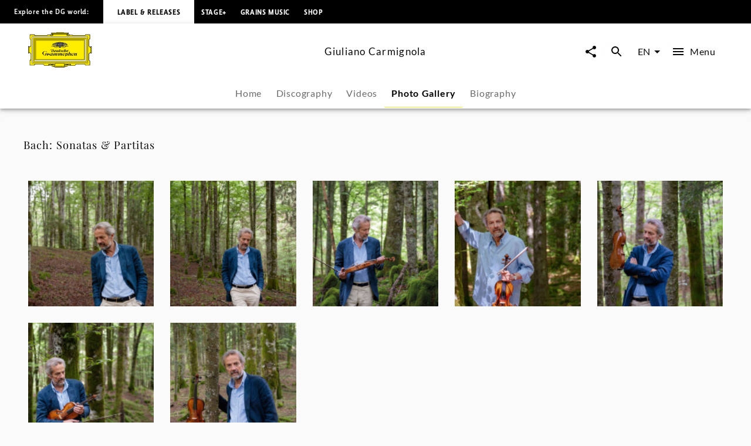

--- FILE ---
content_type: text/html; charset=utf-8
request_url: https://www.deutschegrammophon.com/en/artists/giuliano-carmignola/photo-gallery
body_size: 42420
content:
<!DOCTYPE html><html lang="en"><head><meta charSet="utf-8" data-next-head=""/><title data-next-head="">Giuliano Carmignola - Photo Gallery | Deutsche Grammophon</title><link rel="preconnect" href="https://graphql.universal-music.de" crossorigin="true" data-next-head=""/><link rel="preconnect" href="https://images.universal-music.de" crossorigin="true" data-next-head=""/><link rel="icon" href="/favicon.ico" sizes="any" data-next-head=""/><link rel="icon" href="/icon.svg" type="image/svg+xml" data-next-head=""/><link rel="apple-touch-icon" href="/favicon_180.png" data-next-head=""/><link rel="manifest" href="/manifest.webmanifest" data-next-head=""/><meta name="title" content="Giuliano Carmignola - Photo Gallery | Deutsche Grammophon" data-next-head=""/><meta name="description" content="Photo gallery and photo series by Giuliano Carmignola on Deutsche Grammophon. View now." data-next-head=""/><meta property="og:description" content="Photo gallery and photo series by Giuliano Carmignola on Deutsche Grammophon. View now." data-next-head=""/><meta property="twitter:description" content="Photo gallery and photo series by Giuliano Carmignola on Deutsche Grammophon. View now." data-next-head=""/><meta name="keywords" content="Giuliano Carmignola, Photos, press photos, photo series, photo galleries" data-next-head=""/><meta name="robots" content="index, follow" data-next-head=""/><link rel="canonical" href="https://www.deutschegrammophon.com/en/artists/giuliano-carmignola/photo-gallery" data-next-head=""/><meta name="viewport" content="width=device-width, initial-scale=1.0, user-scalable=yes" data-next-head=""/><meta name="thumbnail" content="https://images.universal-music.de/img/assets/352/352006/995/1600/giuliano-carmignola.jpg" data-next-head=""/><meta property="fb:admins" content="100001310721168" data-next-head=""/><meta property="fb:app_id" content="245133298835253" data-next-head=""/><meta property="og:type" content="website" data-next-head=""/><meta property="og:url" content="https://www.deutschegrammophon.com/en/artists/giuliano-carmignola/photo-gallery" data-next-head=""/><meta property="og:title" content="Giuliano Carmignola - Photo Gallery | Deutsche Grammophon" data-next-head=""/><meta property="og:locale" content="en" data-next-head=""/><meta property="og:site_name" content="Deutsche Grammophon" data-next-head=""/><meta property="og:image" itemProp="image" content="https://images.universal-music.de/img/assets/352/352006/995/1600/giuliano-carmignola.jpg" data-next-head=""/><meta property="twitter:creator" content="@DGclassics" data-next-head=""/><meta property="twitter:card" content="summary_large_image" data-next-head=""/><meta property="twitter:url" content="https://www.deutschegrammophon.com/en/artists/giuliano-carmignola/photo-gallery" data-next-head=""/><meta property="twitter:title" content="Giuliano Carmignola - Photo Gallery | Deutsche Grammophon" data-next-head=""/><meta property="twitter:image" content="https://images.universal-music.de/img/assets/352/352006/995/1600/giuliano-carmignola.jpg" data-next-head=""/><script type="text/javascript" id="cmp" data-testid="cmp-script" data-cmp-ab="1" src="https://cdn.consentmanager.net/delivery/autoblocking/7cdedb1aec33.js" data-cmp-host="d.delivery.consentmanager.net" data-cmp-cdn="cdn.consentmanager.net" data-cmp-codesrc="1"></script><link rel="preload" href="/fonts/Lato/lato-v24-latin-regular.woff2" as="font" type="font/woff2" crossorigin="anonymous"/><link rel="preload" href="/fonts/Lato/lato-v24-latin-700.woff2" as="font" type="font/woff2" crossorigin="anonymous"/><link rel="preload" href="/fonts/PlayfairDisplay/playfair-display-v37-latin-regular.woff2" as="font" type="font/woff2" crossorigin="anonymous"/><link rel="preload" href="/fonts/LemonSansNext/LemonSansNext-Medium.woff2" as="font" type="font/woff2" crossorigin="anonymous"/><link rel="preload" href="/fonts/LemonSansNext/LemonSansNext-Bold.woff2" as="font" type="font/woff2" crossorigin="anonymous"/><script id="google-tag-manager-before" data-nscript="beforeInteractive">(function(w,d,s,l,i){w[l]=w[l]||[];w[l].push({'gtm.start':
        new Date().getTime(),event:'gtm.js'});var f=d.getElementsByTagName(s)[0],
        j=d.createElement(s),dl=l!='dataLayer'?'&l='+l:'';j.setAttribute("data-cmp-ab","1");
        j.async=true;j.src='https://www.googletagmanager.com/gtm.js?id='+i+dl;f.parentNode.insertBefore(j,f);})(window,document,'script','dataLayer','GTM-PG5CGG4');</script><link rel="preload" href="/_next/static/css/bf2bb4e8e0cf8f93.css" as="style"/><link rel="stylesheet" href="/_next/static/css/bf2bb4e8e0cf8f93.css" data-n-g=""/><noscript data-n-css=""></noscript><script defer="" nomodule="" src="/_next/static/chunks/polyfills-42372ed130431b0a.js"></script><script defer="" src="/_next/static/chunks/3044.8fa2c20df10776ca.js"></script><script defer="" src="/_next/static/chunks/6405.d2ab56a2ba863c44.js"></script><script defer="" src="/_next/static/chunks/3247.184a2ed6d39e4213.js"></script><script defer="" src="/_next/static/chunks/7306.eaf5c3d16b579122.js"></script><script src="/_next/static/chunks/webpack-ce5c3095bbc3c3c4.js" defer=""></script><script src="/_next/static/chunks/framework-fd825626f9b6a5f2.js" defer=""></script><script src="/_next/static/chunks/main-2be3cb2e299c55a8.js" defer=""></script><script src="/_next/static/chunks/pages/_app-15f84034fe55c202.js" defer=""></script><script src="/_next/static/chunks/4551-955c74d17640d21a.js" defer=""></script><script src="/_next/static/chunks/5171-ef4b753882cc7627.js" defer=""></script><script src="/_next/static/chunks/pages/artists/%5BurlAlias%5D/photo-gallery-228ba5dbf9151330.js" defer=""></script><script src="/_next/static/Z3UWQ8lG56EL3S62qyjrk/_buildManifest.js" defer=""></script><script src="/_next/static/Z3UWQ8lG56EL3S62qyjrk/_ssgManifest.js" defer=""></script></head><body><div id="__next"><style data-emotion="css-global 13s4kpy">html{-webkit-font-smoothing:antialiased;-moz-osx-font-smoothing:grayscale;box-sizing:border-box;-webkit-text-size-adjust:100%;}*,*::before,*::after{box-sizing:inherit;}strong,b{font-weight:700;}body{margin:0;color:rgba(0, 0, 0, 0.97);font-family:Lato,sans-serif;font-weight:400;font-size:1rem;line-height:1.5;background-color:#fafafa;}@media print{body{background-color:#fff;}}body::backdrop{background-color:#fafafa;}body{-webkit-backface-visibility:hidden;backface-visibility:hidden;}</style><h1 class="visually-hidden">Giuliano Carmignola - Photo Gallery | Deutsche Grammophon</h1><style data-emotion="css 1otv58p">.css-1otv58p{width:100%;margin-left:auto;box-sizing:border-box;margin-right:auto;padding-left:16px;padding-right:16px;overflow:hidden;box-shadow:inset 0 20px 20px -15px rgba(0, 0, 0, 0.03);position:relative;padding:3rem;border-top:none;}@media (min-width:0px){.css-1otv58p{padding-left:24px;padding-right:24px;}}.css-1otv58p::after{background-color:rgba(0, 0, 0, 0);position:absolute;left:0;right:0;top:0;bottom:0;content:"";z-index:-2;}</style><div class="MuiContainer-root spacing-subnavbar css-1otv58p"><style data-emotion="css o1zts7">.css-o1zts7{width:100%;margin-left:auto;box-sizing:border-box;margin-right:auto;position:relative;}@media (min-width:1200px){.css-o1zts7{max-width:1200px;}}</style><div class="MuiContainer-root MuiContainer-maxWidthXl MuiContainer-disableGutters css-o1zts7"></div></div><style data-emotion="css g5s7y5">.css-g5s7y5{-webkit-text-decoration:underline;text-decoration:underline;text-decoration-color:var(--Link-underlineColor);--Link-underlineColor:rgba(243, 234, 44, 0.4);color:rgba(0, 0, 0, 0.97);display:-webkit-box;display:-webkit-flex;display:-ms-flexbox;display:flex;-webkit-align-items:center;-webkit-box-align:center;-ms-flex-align:center;align-items:center;-webkit-clip-path:rect(1px 1px 1px 1px);clip-path:rect(1px 1px 1px 1px);height:1px;width:1px;overflow:hidden;position:absolute;top:0;left:50%;-webkit-transform:translate(-50%, -100%);-moz-transform:translate(-50%, -100%);-ms-transform:translate(-50%, -100%);transform:translate(-50%, -100%);-webkit-transition:-webkit-transform 0.3s;transition:transform 0.3s;z-index:9999;padding:0.5rem;}.css-g5s7y5:hover{text-decoration-color:inherit;}.css-g5s7y5:focus-visible{background-color:#f3ea2c;color:rgba(0, 0, 0, 0.97);-webkit-clip-path:none;clip-path:none;height:auto;width:auto;-webkit-transform:translate(-50%, 0%);-moz-transform:translate(-50%, 0%);-ms-transform:translate(-50%, 0%);transform:translate(-50%, 0%);}</style><style data-emotion="css 7c8z0c">.css-7c8z0c{margin:0;font-size:.75rem;line-height:1.75;letter-spacing:.05em;font-family:Lato;word-spacing:.03em;color:#f3ea2c;-webkit-text-decoration:underline;text-decoration:underline;text-decoration-color:var(--Link-underlineColor);--Link-underlineColor:rgba(243, 234, 44, 0.4);color:rgba(0, 0, 0, 0.97);display:-webkit-box;display:-webkit-flex;display:-ms-flexbox;display:flex;-webkit-align-items:center;-webkit-box-align:center;-ms-flex-align:center;align-items:center;-webkit-clip-path:rect(1px 1px 1px 1px);clip-path:rect(1px 1px 1px 1px);height:1px;width:1px;overflow:hidden;position:absolute;top:0;left:50%;-webkit-transform:translate(-50%, -100%);-moz-transform:translate(-50%, -100%);-ms-transform:translate(-50%, -100%);transform:translate(-50%, -100%);-webkit-transition:-webkit-transform 0.3s;transition:transform 0.3s;z-index:9999;padding:0.5rem;}.css-7c8z0c:hover{text-decoration-color:inherit;}.css-7c8z0c:focus-visible{background-color:#f3ea2c;color:rgba(0, 0, 0, 0.97);-webkit-clip-path:none;clip-path:none;height:auto;width:auto;-webkit-transform:translate(-50%, 0%);-moz-transform:translate(-50%, 0%);-ms-transform:translate(-50%, 0%);transform:translate(-50%, 0%);}</style><a class="MuiTypography-root MuiTypography-text4_regular MuiLink-root MuiLink-underlineAlways css-7c8z0c" href="#main-content">Skip to main content</a><style data-emotion="css 1y5w71b">.css-1y5w71b{display:-webkit-box;display:-webkit-flex;display:-ms-flexbox;display:flex;-webkit-flex-direction:column;-ms-flex-direction:column;flex-direction:column;width:100%;box-sizing:border-box;-webkit-flex-shrink:0;-ms-flex-negative:0;flex-shrink:0;position:fixed;z-index:1100;top:0;left:auto;right:0;--AppBar-background:#f3ea2c;--AppBar-color:#fff;background-color:var(--AppBar-background);color:var(--AppBar-color);position:fixed;background-color:#000000;height:40px;}@media print{.css-1y5w71b{position:absolute;}}</style><style data-emotion="css 1iadl7i">.css-1iadl7i{background-color:#fff;color:rgba(0, 0, 0, 0.97);-webkit-transition:box-shadow 300ms cubic-bezier(0.4, 0, 0.2, 1) 0ms;transition:box-shadow 300ms cubic-bezier(0.4, 0, 0.2, 1) 0ms;box-shadow:var(--Paper-shadow);background-image:var(--Paper-overlay);display:-webkit-box;display:-webkit-flex;display:-ms-flexbox;display:flex;-webkit-flex-direction:column;-ms-flex-direction:column;flex-direction:column;width:100%;box-sizing:border-box;-webkit-flex-shrink:0;-ms-flex-negative:0;flex-shrink:0;position:fixed;z-index:1100;top:0;left:auto;right:0;--AppBar-background:#f3ea2c;--AppBar-color:#fff;background-color:var(--AppBar-background);color:var(--AppBar-color);position:fixed;background-color:#000000;height:40px;}@media print{.css-1iadl7i{position:absolute;}}</style><header class="MuiPaper-root MuiPaper-elevation MuiPaper-elevation4 MuiAppBar-root MuiAppBar-colorPrimary MuiAppBar-positionFixed mui-fixed css-1iadl7i" data-testid="MetaNav" style="--Paper-shadow:0px 2px 4px -1px rgba(0,0,0,0.2),0px 4px 5px 0px rgba(0,0,0,0.14),0px 1px 10px 0px rgba(0,0,0,0.12)"><style data-emotion="css 14kju81">.css-14kju81{position:relative;display:-webkit-box;display:-webkit-flex;display:-ms-flexbox;display:flex;-webkit-align-items:center;-webkit-box-align:center;-ms-flex-align:center;align-items:center;min-height:56px;height:100%;display:-webkit-box;display:-webkit-flex;display:-ms-flexbox;display:flex;-webkit-align-items:center;-webkit-box-align:center;-ms-flex-align:center;align-items:center;-webkit-box-pack:start;-ms-flex-pack:start;-webkit-justify-content:flex-start;justify-content:flex-start;white-space:nowrap;padding-bottom:1.5rem;}@media (min-width:xspx){@media (orientation: landscape){.css-14kju81{min-height:48px;}}}@media (min-width:0px){.css-14kju81{min-height:64px;}}@media (min-width:568px){.css-14kju81{-webkit-box-pack:unset;-ms-flex-pack:unset;-webkit-justify-content:unset;justify-content:unset;}}</style><div class="MuiToolbar-root MuiToolbar-regular css-14kju81"><style data-emotion="css 14rave">.css-14rave{margin:0;font-size:.625rem;line-height:2;letter-spacing:.05em;font-family:Lemon Sans Next;padding:1.5rem;display:none;}@media (min-width:568px){.css-14rave{font-size:.75rem;}}@media (min-width:568px){.css-14rave{display:-webkit-box;display:-webkit-flex;display:-ms-flexbox;display:flex;}}</style><span class="MuiTypography-root MuiTypography-text5_navbar_regular css-14rave">Explore the DG world:</span><div class="MuiBox-root css-0"><style data-emotion="css mv0208">.css-mv0208{-webkit-text-decoration:underline;text-decoration:underline;text-decoration-color:var(--Link-underlineColor);--Link-underlineColor:rgba(243, 234, 44, 0.4);color:rgba(0, 0, 0, 0.97);-webkit-text-decoration:none;text-decoration:none;color:#000000;background-color:#FFFFFF;padding:0.75rem;}.css-mv0208:hover{text-decoration-color:inherit;}@media (min-width:568px){.css-mv0208{padding:1.5rem;}}</style><style data-emotion="css v0d2i">.css-v0d2i{margin:0;font:inherit;line-height:inherit;letter-spacing:inherit;color:#f3ea2c;-webkit-text-decoration:underline;text-decoration:underline;text-decoration-color:var(--Link-underlineColor);--Link-underlineColor:rgba(243, 234, 44, 0.4);color:rgba(0, 0, 0, 0.97);-webkit-text-decoration:none;text-decoration:none;color:#000000;background-color:#FFFFFF;padding:0.75rem;}.css-v0d2i:hover{text-decoration-color:inherit;}@media (min-width:568px){.css-v0d2i{padding:1.5rem;}}</style><a class="MuiTypography-root MuiTypography-inherit MuiLink-root MuiLink-underlineAlways css-v0d2i" href="https://www.deutschegrammophon.com"><style data-emotion="css berkx3">.css-berkx3{margin:0;font-size:.625rem;line-height:2;font-weight:600;letter-spacing:.05em;text-transform:uppercase;font-family:Lemon Sans Next;}@media (min-width:568px){.css-berkx3{font-size:.75rem;}}</style><span class="MuiTypography-root MuiTypography-text5_navbar_bold css-berkx3">Label &amp; Releases</span></a></div><div class="MuiBox-root css-0"><style data-emotion="css 2ywash">.css-2ywash{-webkit-text-decoration:underline;text-decoration:underline;text-decoration-color:var(--Link-underlineColor);--Link-underlineColor:rgba(243, 234, 44, 0.4);color:rgba(0, 0, 0, 0.97);}.css-2ywash:hover{text-decoration-color:inherit;}</style><style data-emotion="css z1lenl">.css-z1lenl{margin:0;font:inherit;line-height:inherit;letter-spacing:inherit;color:#f3ea2c;-webkit-text-decoration:underline;text-decoration:underline;text-decoration-color:var(--Link-underlineColor);--Link-underlineColor:rgba(243, 234, 44, 0.4);color:rgba(0, 0, 0, 0.97);}.css-z1lenl:hover{text-decoration-color:inherit;}</style><a class="MuiTypography-root MuiTypography-inherit MuiLink-root MuiLink-underlineAlways css-z1lenl" style="text-decoration:none;color:#FFFFFF" href="https://www.stage-plus.com"><style data-emotion="css bopbxr">.css-bopbxr{margin:0;font-size:.625rem;line-height:2;font-weight:600;letter-spacing:.05em;text-transform:uppercase;font-family:Lemon Sans Next;padding:0.75rem;}@media (min-width:568px){.css-bopbxr{font-size:.75rem;}}@media (min-width:568px){.css-bopbxr:hover{background-color:rgb(49, 50, 53, 0.75);}}</style><span class="MuiTypography-root MuiTypography-text5_navbar_bold css-bopbxr">STAGE+</span></a></div><div class="MuiBox-root css-0"><a class="MuiTypography-root MuiTypography-inherit MuiLink-root MuiLink-underlineAlways css-z1lenl" style="text-decoration:none;color:#FFFFFF" href="https://dgt.link/grainsmusic-nav"><span class="MuiTypography-root MuiTypography-text5_navbar_bold css-bopbxr">Grains Music</span></a></div><div class="MuiBox-root css-0"><a class="MuiTypography-root MuiTypography-inherit MuiLink-root MuiLink-underlineAlways css-z1lenl" style="text-decoration:none;color:#FFFFFF" href="https://store.deutschegrammophon.com"><span class="MuiTypography-root MuiTypography-text5_navbar_bold css-bopbxr">Shop</span></a></div></div></header><div><style data-emotion="css 1bcve5">.css-1bcve5{display:-webkit-box;display:-webkit-flex;display:-ms-flexbox;display:flex;-webkit-flex-direction:column;-ms-flex-direction:column;flex-direction:column;width:100%;box-sizing:border-box;-webkit-flex-shrink:0;-ms-flex-negative:0;flex-shrink:0;position:fixed;z-index:1100;top:0;left:auto;right:0;--AppBar-background:#f3ea2c;--AppBar-color:#fff;background-color:var(--AppBar-background);color:var(--AppBar-color);color:rgba(0, 0, 0, 0.97);position:fixed;background-color:#FFFFFF;margin-top:40px;}@media print{.css-1bcve5{position:absolute;}}@media (min-width:0px){.css-1bcve5{padding:0 1.25rem 0;}}@media (min-width:568px){.css-1bcve5{padding:0 1.5rem 0;}}@media (min-width:1024px){.css-1bcve5{padding:0 3rem 0;}}</style><style data-emotion="css 8nisyl">.css-8nisyl{background-color:#fff;color:rgba(0, 0, 0, 0.97);-webkit-transition:box-shadow 300ms cubic-bezier(0.4, 0, 0.2, 1) 0ms;transition:box-shadow 300ms cubic-bezier(0.4, 0, 0.2, 1) 0ms;box-shadow:var(--Paper-shadow);background-image:var(--Paper-overlay);display:-webkit-box;display:-webkit-flex;display:-ms-flexbox;display:flex;-webkit-flex-direction:column;-ms-flex-direction:column;flex-direction:column;width:100%;box-sizing:border-box;-webkit-flex-shrink:0;-ms-flex-negative:0;flex-shrink:0;position:fixed;z-index:1100;top:0;left:auto;right:0;--AppBar-background:#f3ea2c;--AppBar-color:#fff;background-color:var(--AppBar-background);color:var(--AppBar-color);color:rgba(0, 0, 0, 0.97);position:fixed;background-color:#FFFFFF;margin-top:40px;}@media print{.css-8nisyl{position:absolute;}}@media (min-width:0px){.css-8nisyl{padding:0 1.25rem 0;}}@media (min-width:568px){.css-8nisyl{padding:0 1.5rem 0;}}@media (min-width:1024px){.css-8nisyl{padding:0 3rem 0;}}</style><header class="MuiPaper-root MuiPaper-elevation MuiPaper-elevation4 MuiAppBar-root MuiAppBar-colorPrimary MuiAppBar-positionFixed mui-fixed css-8nisyl" style="--Paper-shadow:0px 2px 4px -1px rgba(0,0,0,0.2),0px 4px 5px 0px rgba(0,0,0,0.14),0px 1px 10px 0px rgba(0,0,0,0.12)"><style data-emotion="css 19bjv5j">.css-19bjv5j{position:relative;display:-webkit-box;display:-webkit-flex;display:-ms-flexbox;display:flex;-webkit-align-items:center;-webkit-box-align:center;-ms-flex-align:center;align-items:center;min-height:56px;height:100%;display:-webkit-box;display:-webkit-flex;display:-ms-flexbox;display:flex;-webkit-flex-direction:column;-ms-flex-direction:column;flex-direction:column;overflow:hidden;white-space:nowrap;}@media (min-width:xspx){@media (orientation: landscape){.css-19bjv5j{min-height:48px;}}}@media (min-width:0px){.css-19bjv5j{min-height:64px;}}</style><div class="MuiToolbar-root MuiToolbar-regular css-19bjv5j"><style data-emotion="css 1mlc37b">.css-1mlc37b{height:95px;-webkit-transition:height .3s cubic-bezier(.4,0,.6,1),background-color .4s cubic-bezier(.4,0,.2,1);transition:height .3s cubic-bezier(.4,0,.6,1),background-color .4s cubic-bezier(.4,0,.2,1);display:-webkit-box;display:-webkit-flex;display:-ms-flexbox;display:flex;-webkit-align-items:center;-webkit-box-align:center;-ms-flex-align:center;align-items:center;-webkit-box-pack:justify;-webkit-justify-content:space-between;justify-content:space-between;width:100%;}</style><div class="MuiBox-root css-1mlc37b"><style data-emotion="css 1rr4qq7">.css-1rr4qq7{-webkit-flex:1;-ms-flex:1;flex:1;}</style><div class="MuiBox-root css-1rr4qq7"><style data-emotion="css 2ywash">.css-2ywash{-webkit-text-decoration:underline;text-decoration:underline;text-decoration-color:var(--Link-underlineColor);--Link-underlineColor:rgba(243, 234, 44, 0.4);color:rgba(0, 0, 0, 0.97);}.css-2ywash:hover{text-decoration-color:inherit;}</style><style data-emotion="css z1lenl">.css-z1lenl{margin:0;font:inherit;line-height:inherit;letter-spacing:inherit;color:#f3ea2c;-webkit-text-decoration:underline;text-decoration:underline;text-decoration-color:var(--Link-underlineColor);--Link-underlineColor:rgba(243, 234, 44, 0.4);color:rgba(0, 0, 0, 0.97);}.css-z1lenl:hover{text-decoration-color:inherit;}</style><a class="MuiTypography-root MuiTypography-inherit MuiLink-root MuiLink-underlineAlways css-z1lenl" aria-label="To the home page" href="/en"><style data-emotion="css 14pdrhm">.css-14pdrhm{height:100%;width:100%;max-height:60px;min-width:80px;display:inline-block;}@media (max-width:1023.95px){.css-14pdrhm{padding-top:0.45rem;padding-bottom:0.5rem;}}</style><svg class="dg-logo css-14pdrhm" preserveAspectRatio="xMinYMid meet" viewBox="0 0 244.035 135.26" data-testid="logo"><path fill="#000000" d="M141.898 123.867h1.199c-.563.283-.906.522-1.199 1.237v-1.237zm21.273 0v1.032c-.207-.379-.467-.822-1.084-1.032h1.084zm-84.291 0h1.114c-.501.224-.892.549-1.114 1.064v-1.064zm21.128 0v.739c-.223-.299-.417-.517-.863-.739.361 0 .696-.006.863 0zm55.174 0c-2.427.594-3.873 1.5-6.031 2.24-.194-.813-.905-1.934-1.544-2.24H155.182zm-60.742 0c-.724.576-1.114 1.119-1.42 2.014-2.253-.542-3.144-1.355-5.428-2.014h6.848zM136.639 0v1.909h18.847l-.002 4.371c-.791 0-2.25.067-3.023.067 1.313.553 1.82 1.925 1.703 3.201-.059.839.914.953 1.092.19.234-.781.906-1.496 1.83-1.795.813-.148 1.787 0 2.401.6.459.548.498.948.537 1.406l11.269.003c0 .826.528 2.061 1.436 2.061l2.635.072h41.877c1.617 0 2.387-1.424 2.387-3.748l18.332.011v18.065c-2.237 0-3.428 1.057-3.428 2.656l.029 20.313c-.029 2.652.688 5.844 3.398 6.804.595.205 1.043.307 1.64.237 0-.816-.007-2.023 0-2.043h4.437s.002 27.029 0 26.951h-4.437c-.038-.788 0-1.566 0-2.248-1.54.24-3.13 1.304-3.991 2.563-.679.899-.986 2.039-1.047 3.179v21.049c0 1.43.611 3.663 3.398 3.663v17.017h-19.147c-.065-.749-.313-1.771-.665-2.386-.561-.919-1.363-1.359-2.378-1.359h-29.644c-1.701 0-2.726.486-3.596 1.584-.769.896-1.382 1.855-1.434 3.345l-17.924.001c-.598.632-1.211 1.05-2.892 1.05-1.256 0-2.633-1.24-2.698-2.157-3.078.96-4.602 3.29-8.422 4.987-3.056 1.582-4.992.664-7.263-.475v2.733h-4.012v1.384H104.79v-1.384h-4.815v-2.738c-2.201 1.709-4.676 1.601-6.94.521-3.499-1.876-4.306-3.286-7.116-4.615-.452-.162-.939-.415-1.644-.461-.111.841-1.115 1.851-2.451 2.17-1.035.15-2.28-.38-2.921-1.004H60.738c0-2.623-1.232-4.946-4.465-4.946H28.406c-1.924 0-3.387 1.725-3.387 3.748H6.082s.077-19.267 0-19.341c2.694-.074 3.926-1.724 3.926-4.572V83.972C9.946 81.333 6.082 78.2 4.234 78.2v2.249H0V53.538h4.234v2.1c2.31 0 5.773-2.1 5.773-4.798 0-2.397.062-20.974 0-21.214 0-1.648-1.924-2.999-3.926-2.999V8.337h18.937c0 2.324 1.848 3.748 3.618 3.748h42.878c1.506-.149 1.815-1.307 1.815-2.455H83.83c.125-.581 1.077-1.687 2.185-1.747.924-.119 1.663.061 2.279.601.292.254.53 1.135.591 1.444.077.394.589.538.75.009.287-1.18.506-2.354 1.307-3.072.247-.3.581-.368.946-.598h-3.099V1.909s13.22-.03 19.234 0V0l13.914.004L136.639 0z"></path><path fill="#FFED00" d="M148.277 7.732c-.555.898-.908 2.327-.538 3.347 1.294 2.818 4.742 2.938 7.638 2.878 1.725-.12 3.57-.6 4.311-2.278h10.346c.066 1.548.992 2.121 2.93 2.121l44.107-.049c2.387 0 3.771-2.398 3.771-3.748l15.367.014V25.26c-1.615 0-3.316 1.663-3.316 4.185V50.98c0 3.4 2.898 7.215 7.193 7.182 0 0 .039 19.352.021 19.381-3.232.081-7.215 3.38-7.215 6.372v2.248l.02 19.487c-.02 1.469.369 3.237 1.602 4.077.578.523.998.694 1.697 1.002v14.71h-16.356c-.141-1.782-1.534-3.666-3.709-3.666h-30.688c-1.771-.036-3.492 1.034-4.567 2.618-.431.66-.871 1.695-.953 2.466l-15.319-.003h-.556v-4.362h-23.39v10.191h-39.275v-10.191H78.045c.003 1.349.003 3.622 0 4.362l-16.246.013c-.154-3.748-2.771-5.098-5.158-5.098H27.773c-2.541 0-4.388 2.174-4.388 3.673H7.374v-16.491c1.463 0 3.926-1.724 3.926-4.048V83.839c0-3.373-4.234-6.671-7.236-6.671V57.305c3.31 0 7.236-2.699 7.236-6.147V29.869c0-2.397-2.617-4.198-3.926-4.198V10.002h16.012c0 1.725 1.463 3.748 5.081 3.748h42.801c1.835 0 3.267-1.415 3.267-2.227l9.297-.025c1.478 2.758 5.112 2.709 7.884 2.409 1.971-.36 4.091-1.086 4.681-3.418.123-.959-.314-2.041-.746-2.76l.109.002 52.517.001z"></path><path fill="#FFED00" d="M152.46 8.329c.555.479.606 1.429.08 2.03-.369.36-.984.66-1.478.36-.246-.181-.431-.54-.369-.84.308-.479 1.231-.06 1.108-.84-.369-.419-1.006-.291-1.418-.12-.43.36-.801.841-.676 1.379 0 .66.676 1.141 1.23 1.38.801.3 1.813.075 2.46-.516 0 0 .312-.205.547-.243.333.038.472.263.745.263.157 0 .391-.096.719-.114.725-.02 1.059.851 1.059.851.175.235.783 0 .801-.336-.063-.54-.803-.419-.803-.891.063-.48.281-.947.959-1.067.549-.076 1.205.007 1.391.667.122.54.007 1.207-.363 1.746-1.847 1.56-4.371 1.021-6.711.839-1.048-.3-2.156-.719-2.771-1.619-.432-.719-.37-1.559-.063-2.278.246-.659.948-.984 1.536-1.127.974-.163 1.471.038 2.017.476zM1.061 55.278h1.694v24.138H1.061zM92.853 126.854c.39 1.111.641 2.008 2.662 2.543.923.18 1.847-.12 2.525-.839.493-.602.554-1.38.369-2.101a1.664 1.664 0 0 0-1.17-.898c-.246-.061-.493.12-.493.359.37.539 1.033.772.677 1.738-.424.824-1.047.84-1.724.84-.801-.12-1.355-.72-1.663-1.38-.185-.659-.062-1.438.308-1.979.678-.899 1.663-1.381 2.895-1.261 1.108.182 2.217.841 2.71 1.979.616 1.319.431 2.879-.37 4.018-.985.96-2.222 1.68-3.638 1.56-3.356-.293-7.041-3.794-8.823-4.771-.914-.416-1.877-.785-2.893-1.027-1.393-1.682-3.147-1.299-3.757-.487-.39.515.167 1.003.585.704.944-.731 1.724-.841 2.253.082.334.756-.334 1.38-1.337 1.813-.632.2-1.25.056-1.85-.332-.681-.399-.932-.941-.904-1.48.056-.923.613-1.715 2.114-2.068 3.62-.481 5.817.712 11.524 2.987z"></path><path fill="none" stroke="#000" stroke-width=".876" stroke-miterlimit="3.864" d="M29.386 31.094h185.917v73.35H29.386z"></path><path fill="#FFF" stroke="#FFF" stroke-width=".161" stroke-miterlimit="3.864" d="M14.894 118.662l3.319-3.562V20.368l208.353.028 3.262-3.705H14.899z"></path><path fill="none" stroke="#000" stroke-width=".876" stroke-miterlimit="3.864" d="M14.897 16.772h214.896v101.993H14.897z"></path><path fill="none" stroke="#000" stroke-width=".876" stroke-miterlimit="3.864" d="M18.126 20.342h208.437v94.854H18.126z"></path><path fill="none" stroke="#000" stroke-width=".876" stroke-miterlimit="3.864" d="M24.463 109.846V26.508l196.635.098"></path><path fill="#FFF" stroke="#FFF" stroke-width=".161" stroke-miterlimit="3.864" d="M22.142 111.499h200.406V24.04l-4.627 4.717v78.025H26.768z"></path><path fill="none" stroke="#000" stroke-width=".876" stroke-miterlimit="3.864" d="M26.768 28.757h191.155v78.025H26.768z"></path><path fill="none" stroke="#000" stroke-width=".876" stroke-miterlimit="3.864" d="M22.142 24.04h200.406v87.459H22.142z"></path><path fill="#FFED00" d="M108.94 1.184h26.722v1.12H108.94zM90.28 3.643h63.433v1.379H90.28zM94.406 6.041h54.979v.872H94.406zM241.166 55.875h1.461v24.347h-1.461zM106.065 133.639h30.251v.732h-30.251z"></path><path fill="none" stroke="#000" stroke-width=".876" stroke-miterlimit="3.864" d="M104.292 118.806h34.333v11.243h-34.333z"></path><path fill="#FFED00" d="M149.257 126.854c-.389 1.111-.639 2.008-2.66 2.543-.924.18-1.848-.12-2.525-.839-.492-.602-.554-1.38-.369-2.101a1.662 1.662 0 0 1 1.17-.898c.246-.061.494.12.494.359-.371.539-1.035.772-.679 1.738.424.824 1.047.84 1.726.84.801-.12 1.354-.72 1.662-1.38.186-.659.062-1.438-.309-1.979-.678-.899-1.663-1.381-2.895-1.261-1.108.182-2.218.841-2.711 1.979-.615 1.319-.431 2.879.369 4.018.986.96 2.223 1.68 3.639 1.56 3.356-.293 7.348-4.012 8.824-4.771 1.36-.675 1.226-.675 2.893-1.027 1.394-1.682 3.016-1.311 3.624-.499.391.516-.177.994-.595.696-.942-.731-1.723-.842-2.252.081-.334.756.334 1.38 1.338 1.813.631.201 1.25.055 1.85-.331.682-.401.934-.943.904-1.482-.057-.923-.616-1.706-2.118-2.059-3.62-.479-5.673.725-11.38 3zM91.565 8.329c-.554.479-.607 1.429-.082 2.03.37.36.986.66 1.479.36.246-.181.431-.54.369-.84-.308-.479-1.231-.059-1.108-.839.37-.419 1.006-.291 1.417-.12.431.36.801.841.677 1.379 0 .66-.677 1.141-1.231 1.38-.801.3-1.814.075-2.459-.516 0 0-.313-.205-.548-.243-.333.038-.47.263-.744.263-.158 0-.392-.096-.719-.114-.724-.02-1.058.851-1.058.851-.175.235-.783 0-.801-.336.062-.54.803-.419.803-.891-.062-.48-.282-.947-.959-1.067-.548-.076-1.205.007-1.39.667-.124.54-.007 1.207.362 1.746 1.848 1.56 4.373 1.021 6.713.839 1.047-.3 2.156-.719 2.771-1.619.431-.719.369-1.559.062-2.278-.247-.659-.949-.984-1.537-1.127-.973-.164-1.469.037-2.017.475z"></path><path fill="#000000" d="M143.305 64.93c-.493 1.738-1.048 3.418-1.603 5.157 1.662-.42 3.325-1.199 5.111-1.5.369.12.063.66 0 .959-.432 1.56-1.109 3.06-1.479 4.679l.246.12c.924-.36 2.032-.54 2.771-1.319.31-1.619 1.294-3.538 3.019-4.078 1.047-.3 2.278-.3 3.387-.24.556.54 0 1.079-.185 1.619-.801 1.499-2.524 2.1-3.94 2.758-.063.601.246 1.2.615 1.68 1.539-.061 2.709-.959 4.002-1.739l.31.3c-1.54 1.5-3.88 1.62-5.666 2.879-.695.029-1.045-1.17-1.172-1.431-.14-.388-.067-.904-.429-.849l-5.481 2.159c-.123 0-.369-.12-.308-.239.738-1.92 1.293-3.898 1.908-5.877l-.186-.12c-1.107.54-2.463.6-3.079 1.858l-1.539 4.139c-.555.119-1.603.359-1.971-.181.062-.66.554-1.259.368-1.858-1.662 1.02-3.51 1.499-5.234 2.398-1.602-1.438-1.354-3.479-.738-5.276-.801-.301-1.908.898-2.464 0-.245-.66-.614-1.56-1.478-1.739-.555-.12-1.108.12-1.232.6.247 1.259 1.54 1.919 2.156 2.879.246.659.369 1.319.063 1.979-.369.6-.925 1.079-1.603 1.259-1.726.359-3.511-.18-4.496-1.5-1.663.48-3.202 1.259-4.927 1.619l-.062-.12.493-2.279c-.924.24-1.663 1.021-2.709 1.319a25.18 25.18 0 0 1-2.956 1.139c-.37-.6.308-1.318.123-1.979-1.601.78-3.079 1.619-4.865 1.979-.308-.479.185-1.259.308-1.858l-.247-.12c-1.909 1.02-4.003 1.559-6.097 2.159-1.17.06-1.355-1.379-1.848-2.1l-3.326 1.56-.308-.301c1.17-.72 2.525-1.259 3.695-2.099.247-1.438.985-2.818 2.279-3.658a6.643 6.643 0 0 1 4.557-.6c.123 1.02-.246 2.159-1.17 2.878-.924.779-2.094 1.259-3.264 1.619-.185.419.062.898.308 1.199.677.959 1.724.06 2.586-.061 1.231-.54 2.586-1.079 3.449-2.279.37-1.198.554-2.519 1.293-3.478.677.12 1.601-.24 1.909.3l-1.601 4.917.123.3c.986-.479 2.033-.779 2.771-1.738l1.17-3.538c.616-.42 1.478-.181 2.156-.181l.062.24c-.493 1.799-1.293 3.538-1.601 5.217h.493c2.032-.839 4.003-2.519 4.003-4.797-.247-.359-1.293.061-.862-.66 1.909.181 1.478-1.979 2.094-2.999.555-.42 1.478-.239 2.156-.18-.062.899-.492 1.799-.739 2.758.124.54.739.12 1.047.48 0 .3-.337.32-.584.38-.906.018-.725.104-1.079.999l-1.232 4.018c1.109 0 2.156-.779 3.203-1.318.493.3.37.959.739 1.379.432.72 1.23 1.08 2.095.898.369-.12.615-.42.738-.778-.062-2.039-4.312-3.18-1.603-5.458.739-.66 1.91-.66 2.896-.479 1.354.12 1.416 2.279 2.895 1.619 2.032-.479 4.127-2.819 6.219-1.08.125.24.433.36.31.72-.431.301-.739.899-1.293.66-.124-.479-.185-1.14-.739-1.438-.678-.181-1.293.18-1.662.66-.862 1.14-.924 2.459-.617 3.718.248.6.803 1.379 1.603.898 1.231-.54 2.71-1.198 3.388-2.519l2.278-7.017c.615-.415 1.6-.356 2.279.004zM98.348 67.989c.739 1.739.554 3.598-.431 5.157-1.971 2.519-5.234 2.999-8.437 2.699l-.123-.301c.554-2.339 1.478-4.558 2.217-6.836a4.685 4.685 0 0 1 2.032-.3c-.37 2.279-1.355 4.617-1.971 6.896 1.54.119 3.141-.479 4.188-1.739 1.047-1.379 1.108-3.418.616-4.917-.369-1.141-1.293-2.159-2.463-2.639-2.155-.601-4.434.119-6.097 1.438-.739.54-1.293 1.259-1.848 1.919-.493-.06-.8-.42-1.047-.72 1.108-1.439 2.833-2.339 4.496-2.938 3.018-1.138 7.328-.778 8.868 2.281zM72.605 75.185c.123.6-.677.72-1.047 1.079-.401-.038-1.101-.873-1.601-1.319-1.971-1.439-5.296-1.799-7.637-.78-2.402 1.259-4.619 3.718-4.373 6.597-.062 1.379.678 2.999 1.971 3.657 1.478.959 3.695.66 5.05-.3.739-.479 1.683-.991 2.216-1.656.612-.895.817-1.08.787-1.66-.049-.407 1.986.017 2.785-.161.431.18.124.66.124 1.02-.801 2.878-1.725 6.417-5.05 7.736-2.094.78-5.05.78-6.712-.601.308-.239.677-1.08 1.293-.72.37.66 1.109.959 1.725 1.14 1.848.301 3.387-.959 4.126-2.278.554-1.08.924-2.339 1.293-3.599l-.062-.06c-2.586 2.159-6.897 3.538-10.285 1.739-1.786-.899-2.586-3.059-2.402-4.797.308-2.64 2.402-4.978 4.927-6.178 3.943-1.617 9.485-1.438 12.872 1.141zM160.733 75.725l-1.849 5.937c.617.12 1.347-.17 2.066-.433 1.325-.352 2.586-.724 4.092-.646.138.208-.615 1.919-.924 2.878l-1.416 4.798c1.355-.18 2.834-.72 3.818-1.799-.124-1.679.352-3.395 1.582-4.354.494-.482.766-.613 1.305-.964.99-.57 2.409-.68 3.52-.499.148.258-.526.477-1.629.563-.271.066-1.059.438-1.439.92-.788.854-.813 1.814-.813 2.833.123 1.319.738 2.759 1.908 3.418 1.664-.419 2.588-2.158 3.203-3.598.984-1.619-.863-2.279-.309-3.958.186-.359.678-.419 1.048-.24.554.66.245 1.68.985 2.22.8.18 1.724.06 2.217-.54.431-.48.801-1.021 1.293-1.56.837.022 1.804-.262 2.34.24.246.42-.309.78-.123 1.259.246.12.555-.06.739-.18.513-.289 1.298-.549 1.997-.815 1.168-.282 2.189-.744 3.422-.504-.801 2.579-1.539 5.097-2.4 7.616 1.047-.061 2.094-.66 2.955-1.259.186 0 .432.06.432.3-1.725 1.438-3.94 2.099-6.098 2.639l-.615-.06c.678-2.639 1.725-5.157 2.463-7.736-.801-.06-1.553-.14-2.588.626-.529.394-.922.813-1.168 1.474l-1.848 5.396c-.74.36-1.91.36-2.648 0 .617-2.279 1.479-4.438 2.095-6.656-.341-.016-.563.213-.985.3-.678.12-1.354.12-2.031 0-.432 2.398-1.787 4.678-4.064 5.878-.616.3-1.172.898-1.91 1.02-1.107-.66-2.031-1.679-2.646-2.699-2.279 1.021-4.742 1.859-7.205 2.398.369-2.579 1.539-5.217 2.34-7.855.123-.12-.123-.479-.369-.359-.747.295-1.805.492-2.614.843-.428.197-.589.836-.711 1.136l-1.971 6.058c-.74.239-1.773.233-2.628-.073l.103-.287c1.539-4.559 2.956-9.175 4.558-13.733.678-.3 1.539-.12 2.34-.18l.18.237zM141.888 82.861c1.047.24 2.094 0 2.709-.66.369-.42.738-1.02 1.107-1.499h2.402c.446.11-.184.658.063.959.654.027 1.172-.323 1.779-.499 1.057-.351 1.891-.657 2.717-.521.924 2.817.738 5.997-1.664 8.036-1.293 1.14-3.457 1.372-5.016.624-.506-.385-.506-.021-.65.335-.308.72-.308 1.738-.983 2.158l-2.3-.073v-.044l2.914-8.817c-.525.083-.752.367-1.248.5-.762.192-1.391.431-2.2.34-.246 2.638-2.345 5.173-4.999 5.984-.559.17-1.17.504-1.775.252-.8-.66-1.416-1.379-1.847-2.279-2.155 1.14-5.017 1.457-7.132 2.398l-.073-.12c.369-2.579 1.601-5.098 2.277-7.677-1.048-.18-2.031.181-2.771.66l-2.402 6.836a8.47 8.47 0 0 1-2.463 0c.554-2.579 1.601-5.097 2.217-7.496-.985-.06-2.032.12-2.771.66-1.047 2.1-1.478 4.559-2.34 6.776-.801.3-1.786.3-2.525 0 .493-2.458 1.417-4.979 2.155-7.437-.887-.178-2.328.983-2.833.66-.057-.574.842-.838 1.478-1.08.85-.283 2.515-.766 4.314-1.184l.12.044c.369.36-.12 1.043-.12 1.403.18.043.472-.022.72-.175l.495-.197c.833-.241 1.327-.373 1.958-.591 1.057-.264 1.688-.56 2.676-.499.062.359-.186.779-.309 1.08 2.031.18 3.633-.96 5.727-1.141a121.603 121.603 0 0 0-2.34 7.616c.862.24 1.726-.3 2.524-.54 1.956-.668.832-2.355 2.032-4.257.328-.551.441-.814.938-1.296.383-.308.734-.506 1.034-.68 1.103-.635 2.277-.903 3.634-.783.062.12.185.18.123.359-1.057.249-1.867.336-2.402.779-.861.9-1.539 2.039-1.602 3.358.123 1.259.492 2.639 1.663 3.357 1.17-.12 2.155-1.14 2.832-2.159.679-1.438 1.417-2.998.31-4.316 0-.66-.186-1.56.678-1.68 1.109.367.43 1.926 1.169 2.526zM80.981 80.582c0 1.619-.246 3.298.185 4.857l.246.06c1.478-.48 2.833-1.499 3.818-2.639.431-.36 1.218-.944 1.783-1.18.807-.247 2.822-.926 4.8-.987 1.141-.036 2.5-.292 2.778.488l-2.156 7.017c.651.283 1.25-.073 1.962-.332 1.684-.813 3.025-.944 3.581-3.207l.616-2.279c-.247-.239-.59-.035-.972.097-.405.219-.691.323-1.06.384-.2.011-.308-.061-.247-.24.185-.42.677-.516 1.239-.69 1.507-.329 2.702-.929 4.18-1.229.185.479-.123.959-.185 1.439.009.271.493 0 .739-.061.777-.415 1.924-.831 4.692-1.51l.173.011c.493.24 0 .78 0 1.141.839.272 1.716-.318 2.586-.601 1.064-.288 2.167-.572 3.203-.479-.801 2.759-1.663 5.337-2.402 8.036.537.212 1.279-.157 1.848-.42.279-.179.677-.659.862-.18-.37.48-1.109.84-1.725 1.08-1.329.374-2.833.72-4.064.66.924-2.52 1.543-5.412 2.578-7.954l-.022-.065c-.967.197-2.678.403-3.294 1.482l-2.217 6.356c-.765.31-1.732.244-2.565.156l-.045-.108c.877-2.629 1.44-5.146 2.425-7.483-1.354-.18-2.586.48-3.387 1.5-.678 1.979-1.478 4.019-1.971 6.058-.678.119-1.786.18-2.525-.061l.493-2.099c-.9.067-1.558.64-2.463.898-1.726.5-3.387 1.14-5.173 1.56l-.123-.181.554-1.979c-1.725.6-3.449 1.559-5.173 2.339-1.293-.6-1.478-2.159-1.416-3.418.022-.515.492-1.199 0-1.379-1.293.42-2.402 1.379-3.572 2.099l-.493-.06c-.308-1.199-.308-2.52-.493-3.658-1.847 1.679-3.325 3.838-4.434 5.938-.739.18-1.663.18-2.34 0 .555-2.999 1.848-5.878 2.587-8.937.8-.24 1.724-.18 2.525-.12l.123.36c-.493 1.739-1.047 3.058-1.417 4.856 1.109-.899 1.909-2.278 3.018-3.178.37-.899 1.293-1.619 2.094-2.159l.246.001z"></path><path fill="#FFED00" d="M91.574 81.662c-.37 1.439-.739 2.758-1.293 4.258-.862 1.439-2.34 2.039-3.818 2.579-.554-.3-.739-1.14-.862-1.679-.062-1.439.631-3.363 1.863-4.262.519-.404.703-.551 1.268-.729.92-.181 1.911-.339 2.842-.167zM150.221 82.209c.647.329.411 4.729-.943 6.108-.737.66-1.909.959-2.832.479-.493-.359-.54-.815-.257-1.402l1.428-4.475c.553-.779 1.602-.779 2.523-.72l.081.01zM152.85 69.788c-.123 1.2-1.231 2.1-2.279 2.52-.185-1.021.37-2.159 1.294-2.819.246-.181 1.17-.421.985.299zM104.999 69.608c.123.959-.308 2.039-1.108 2.639-.431.3-.924.479-1.417.66-.247-.6.062-1.438.369-2.039.555-.66 1.232-1.32 2.156-1.26z"></path><g><path fill="#000000" d="M122.037 59.003a.748.748 0 0 1-.572-.14c-.577-.483-.443-.47-.885-.845-.148-.147-.242-.147-.242-.147-.431.479-1.274 1.583-2.334 1.288-.026-.522.523-1.086.362-1.65-.121-.522-.845-.616-1.208-.966-.308-.442-.304-.667-.304-1.026.8-.54-.185-.899-.185-1.5.308-1.14-.246-2.698-1.047-3.538-.8.42-.924 1.438-1.54 2.039-.616.3-.985 1.198-1.786 1.02-.124-.54-.801-.18-1.17-.359-.185-.421.431-.721.493-1.14-.554.181-1.108.719-1.417 1.259.308 1.739-1.293 2.759-2.34 3.839-.308.119-.801.3-1.047 0-.185-1.021-1.786-.66-1.355-1.739-.308-.42-1.293-.66-.862-1.379 1.417-.839 2.648-2.698 4.619-2.22l1.725-1.438c-.924-.18-1.786.479-2.771.54-.985-.18-1.354.78-2.032 1.08-1.293-.061-3.202 1.02-3.941-.54.308-.719-.185-1.319 0-1.919.924-.419-.123-1.14.247-1.68 1.293.181 2.833.181 4.126.66.185-.54.924-1.019.247-1.559-.062-.479.369-.601.677-.839.308-.48-.062-.899.123-1.319-.616-.24-.924.66-1.478.72-.616.181-1.54-.119-1.724.721-.616 0-1.355.06-1.663.658-.616.54-1.848-.119-2.094.9-.862 0-1.601.36-2.155.899-.616.659-2.094-.42-2.217.779s-.862 2.278-1.354 3.358c1.047.6 2.34.72 3.449 1.319 0-.301-.062-.84-.185-1.26-.123-.54 0-1.14.37-1.559.431-.36 1.231-.42 1.786-.12.862.36 1.724 1.259 1.663 2.219.062.42-.308 1.141-.862 1.141-.739-.12-1.183-.389-1.676-1.075-.185-.51-.218-.582.016-.905.239-.456 1.37.361 1.514.19-.244-.42-.777-.789-.962-.969-.493-.061-1.108 0-1.17.539.247 3.238 3.695 4.378 6.282 5.697 1.786.72 4.434 1.199 6.282.24.846-.487 1.562-.875 1.685-1.714.062-.42-.157-.682-.449-.891-.369-.18-.554.421-.862.061-.124.06-.247.3-.124.479.37.54.616-.479 1.047-.18.246.42-.185.84-.554.959-.431.12-1.047-.12-1.109-.66-.075-.451-.054-1.08.185-1.379.677-.779 1.54-1.438 2.709-1.259.862.24 1.909.36 2.34 1.199.185.3.308.84.062 1.2-.37.3-.862.539-1.232.119a.442.442 0 0 1 0-.719c.062-.12.247-.06.37-.06.123.12 0 .359.185.479.308-.06.242-.575.057-.813-.616-.66-1.597-.806-2.583-.564-.369 0-.739.24-.985.479.185.06.677.12.985.12.596.496.625 1.229.378 1.948-.54 1.36-2.608 2.037-3.952 2.254-4.865.181-8.562-2.379-12.258-4.657-1.108-.54-2.278-1.319-3.572-1.079-1.047.72-2.463 1.318-3.695.778-.493-.18-.308-.839-.185-1.139.985-.899 2.587-.84 4.003-.78 1.416-1.198 1.909-3.117 1.663-4.977l-.185-.061c0 .24-.062.721-.431.899-.739.18-1.109-.42-1.478-.899-.185-.84-.247-1.318.062-2.099.677-.899 2.525.36 2.586-1.199.308-.479.739 0 1.108-.06.801-.66 1.601-1.319 2.648-1.379.308-.24.246-.78.8-.84.862.779 1.355-.54 2.217-.66.493-.24 1.54.12 1.601-.721.308-.3.677 0 .924.061.862-.42 1.909-.899 3.079-.78.123-.18.246-.659.616-.54 1.17.42 2.094-.778 3.387-.359.493-.181.37-1.079 1.047-.72.554.959 1.478-.06 2.279-.06.616.24 1.416.36 1.601-.36.431-.06.616.3.924.42.923-.42 2.155-.359 3.141-.06a.735.735 0 0 1 .564-.465v21.4h-.002z"></path><path fill="#000000" d="M122.036 59.003a.745.745 0 0 0 .571-.14c.577-.483.443-.47.885-.845.148-.147.242-.147.242-.147.432.479 1.273 1.583 2.335 1.288.026-.522-.524-1.086-.362-1.65.121-.522.846-.616 1.207-.966.31-.442.306-.667.306-1.026-.802-.54.185-.899.185-1.5-.309-1.14.246-2.698 1.047-3.538.801.42.924 1.438 1.541 2.039.614.3.984 1.198 1.785 1.02.122-.54.801-.18 1.17-.359.186-.421-.432-.721-.492-1.14.553.181 1.107.719 1.416 1.259-.309 1.739 1.293 2.759 2.34 3.839.309.119.802.3 1.047 0 .186-1.021 1.785-.66 1.354-1.739.308-.42 1.294-.66.862-1.379-1.417-.839-2.646-2.698-4.619-2.22l-1.725-1.438c.924-.18 1.785.479 2.771.54.984-.18 1.354.78 2.032 1.08 1.293-.061 3.2 1.02 3.94-.54-.309-.719.186-1.319 0-1.919-.924-.419.123-1.14-.246-1.68-1.293.181-2.834.181-4.127.66-.185-.54-.924-1.019-.246-1.559.063-.479-.369-.601-.678-.839-.308-.48.063-.899-.123-1.319.615-.24.924.66 1.479.72.614.181 1.539-.119 1.724.721.616 0 1.354.06 1.663.658.615.54 1.849-.119 2.095.9.861 0 1.601.36 2.154.899.616.659 2.094-.42 2.219.779.121 1.199.86 2.278 1.354 3.358-1.047.6-2.339.72-3.448 1.319 0-.301.062-.84.185-1.26.125-.54 0-1.14-.369-1.559-.432-.36-1.23-.42-1.785-.12-.862.36-1.725 1.259-1.662 2.219-.063.42.309 1.141.861 1.141.738-.12 1.184-.389 1.677-1.075.187-.51.219-.582-.017-.905-.238-.456-1.369.361-1.514.19.243-.42.777-.789.962-.969.492-.061 1.108 0 1.171.539-.248 3.238-3.695 4.378-6.283 5.697-1.785.72-4.434 1.199-6.28.24-.847-.487-1.562-.875-1.687-1.714-.062-.42.158-.682.45-.891.368-.18.554.421.861.061.122.06.247.3.122.479-.368.54-.615-.479-1.047-.18-.246.42.186.84.556.959.431.12 1.047-.12 1.108-.66.074-.451.054-1.08-.186-1.379-.678-.779-1.54-1.438-2.71-1.259-.862.24-1.909.36-2.34 1.199-.187.3-.308.84-.062 1.2.369.3.862.539 1.231.119a.442.442 0 0 0 0-.719c-.062-.12-.246-.06-.369-.06-.123.12 0 .359-.187.479-.308-.06-.241-.575-.057-.813.616-.66 1.598-.806 2.582-.564.369 0 .739.24.985.479-.185.06-.679.12-.985.12-.596.496-.624 1.229-.378 1.948.539 1.36 2.606 2.037 3.951 2.254 4.864.181 8.562-2.379 12.259-4.657 1.107-.54 2.277-1.319 3.571-1.079 1.047.72 2.464 1.318 3.694.778.492-.18.309-.839.186-1.139-.984-.899-2.587-.84-4.003-.78-1.416-1.198-1.909-3.117-1.663-4.977l.186-.061c0 .24.062.721.431.899.739.18 1.108-.42 1.479-.899.186-.84.245-1.318-.063-2.099-.678-.899-2.524.36-2.586-1.199-.309-.479-.739 0-1.108-.06-.801-.66-1.603-1.319-2.647-1.379-.31-.24-.248-.78-.801-.84-.863.779-1.354-.54-2.218-.66-.491-.24-1.54.12-1.602-.721-.308-.3-.679 0-.925.061-.861-.42-1.907-.899-3.078-.78-.123-.18-.246-.659-.616-.54-1.17.42-2.095-.778-3.388-.359-.492-.181-.368-1.079-1.047-.72-.554.959-1.479-.06-2.277-.06-.616.24-1.417.36-1.602-.36-.433-.06-.617.3-.925.42-.923-.42-2.155-.359-3.141-.06a.735.735 0 0 0-.563-.465l.005 21.404z"></path><path fill="#FFF" d="M122.033 42.203c1.417-.3.985-2.039 1.169-3.178l-1.169.6v2.578zM125.185 38.964c.432 1.14-.432 3.179 1.171 3.418.616.061.862-.479.985-.898l.246-2.159c-.493-.12-1.047.959-1.541.18-.246-.241-.491-.481-.861-.541zM129.498 42.263c.246.359.676.659 1.107.54 1.293-.479.924-1.919 1.293-2.938-.554-.3-.861.42-1.416.18l-.984-.659c0 .838-.248 1.857 0 2.877zM133.684 40.344c-.062 1.02-.679 2.038.062 3.058.369.24.924.42 1.293.06.492-.778.678-1.738.924-2.639-.369-.12-1.047.48-1.539.12-.185-.24-.371-.659-.74-.599zM137.687 44.421c.369.48.924.54 1.354.181.556-.721.863-1.619 1.109-2.52-.492-.06-.861.3-1.294.181l-.983-.959c-.248 1.019-.679 2.098-.186 3.117zM123.4 42.982v.24c.369-.061.616-.301.924 0l.123.18c.123-.3 0-.719-.369-.959-.37-.061-.555.24-.678.539zM141.875 42.683c-.123 1.139-1.479 2.817.062 3.657 1.603.181 1.603-1.679 2.278-2.578-.309-.36-.801.06-1.293 0-.553-.24-.493-.96-1.047-1.079zM128.328 43.462c-.187.061-.187.181 0 .301.432-.24.368.359.737.3.062-.24.124-.66-.062-.899-.307-.002-.552.058-.675.298zM125.864 45.381c.246-.54.492-1.438.368-2.219-.432.54-.492 1.44-.368 2.219zM122.908 44.122c.122 1.021-.309 2.699.922 3.298.616.061.924-.359 1.172-.779.121-.839.184-1.739 0-2.458-.433.06-.986.778-1.541.18-.247-.061-.247-.362-.553-.241zM127.28 44.182c-.308.959-.924 1.979-.616 3.117.371.301.801.54 1.293.36.926-.6.986-1.619 1.541-2.519-.371-.42-1.047.239-1.479-.24-.247-.239-.309-.718-.739-.718zM131.589 46.521c.802-.48 2.068-1.417 2.149-2.521-.727.553-1.655 1.741-2.149 2.521zM145.384 47.48c.186.54.802.66 1.294.54.739-.54 1.108-1.439 1.416-2.279-.492-.06-.984.3-1.416-.12l-.556-.898c-.492.778-.921 1.737-.738 2.757zM130.173 46.221l.246.54c.615-.301 1.17-.899 1.231-1.619-.49.179-1.168.599-1.477 1.079zM132.453 47.18c-.062.658.493.898.924 1.139a8.017 8.017 0 0 0 2.709-.3c-.308-.601-1.478-.78-.799-1.56.185-.239.553-.6.308-.84-1.172.183-2.772.302-3.142 1.561z"></path><path fill="#FFED00" d="M149.018 46.46v.181c0-.181.247-.301.433-.301.245-.119.368.12.432.24 0 .3-.247.601-.247.84.309-.12.37-.479.431-.779.124-.36-.061-.601-.246-.839-.493-.181-.556.419-.803.658z"></path><path fill="#FFF" d="M122.036 48.559l.247.899a4.954 4.954 0 0 0-.247-2.999v2.1zM125.001 48.439v1.079c.246-.061.246-.479.492-.66l.369.3c.307-.66.122-1.559-.124-2.219-.49.241-.613.9-.737 1.5z"></path><path fill="#FFF" stroke="#FFF" stroke-width=".341" stroke-miterlimit="3.864" d="M127.526 48.979l3.388-1.499c-1.293.18-2.28.839-3.388 1.499zM123.583 48.499c0 .181 0 .36.246.36.125-.18.125-.6 0-.779-.246 0-.246.239-.246.419z"></path><path fill="#FFF" d="M137.928 51.006c.422.315.956.381 1.485.351.524-.03 1.066-.15 1.529-.21a.499.499 0 0 0-.177-.466c-.103-.099-.224-.186-.323-.275-.184-.166-.285-.315-.07-.603.246-.24.521-.684.447-.966-.33.007-.592.028-.855.042-.271.015-.545.021-.809.046-.529.054-1.033.188-1.359.666-.339.397-.187 1.041.132 1.415zM129.927 49.159c.246.3 1.048.42 1.355.3-.43-.12-.923-.84-1.355-.3zM123.277 50.418c-.369.721.369 1.439 0 2.22.369 0 .739-.24 1.17 0-.246-.841.738-2.22-.431-2.878-.493-.061-.556.358-.739.658zM126.232 50.418c-.492.66-.246 1.561-1.047 2.1v.18c.432 0 .493-.479.925-.359l.369.359c.615-.54-.062-1.619.985-2.099.185-.181.123-.601-.186-.54-.368 0-.737.119-1.046.359z"></path><path fill="#FFED00" d="M130.173 51.258c.186.54.924 1.021 1.539 1.14-.123-.42-.737-1.56-1.539-1.14z"></path><path fill="#FFF" d="M122.599 52.097c.1-.388-.283-.306-.563-.26v.752c.379.048.503-.252.563-.492zM135.485 55.074c.195.221.417.426.64.616.223.188.445.366.646.531.195-.138.221-.294.223-.45.004-.151-.015-.316-.019-.472-.007-.304.04-.513.349-.563.071-.014.149-.018.225-.018l.24.004c.151 0 .319-.014.436-.125a2.573 2.573 0 0 0-.389-.614 6.966 6.966 0 0 0-.457-.518c-.328-.326-.719-.606-1.166-.731-.555 0-1.238.185-1.375.781-.035.599.255 1.118.647 1.559z"></path><path fill="#FFED00" d="M150.707 53.129c.559.495 2.008.888 2.623.769.186-.12.186-.36 0-.48-.495-.361-2.004-.467-2.623-.289z"></path><path fill="#FFF" d="M122.036 53.969c1.292-.034 2.616-.071 4.196-.072-.572-.327-2.331-.452-4.196-.413v.485zM122.036 55.011c1.19.011 2.408.026 3.766-.035l-.063-.181a20.16 20.16 0 0 0-3.704-.313v.529zM122.036 56.058c1.453.043 2.917.114 4.32.058a19.945 19.945 0 0 0-4.32-.513v.455z"></path><path fill="#FFED00" d="M134.608 44.361c.308.06.492.84.925.42-.063-.3-.369-.479-.617-.479-.062.119-.185.059-.308.059z"></path><path fill="#FFF" stroke="#000000" stroke-width=".161" stroke-miterlimit="3.864" d="M129.927 44.062c.309.06.184-.671.184-.731 0 .119-.244.551-.184.731z"></path><path fill="#FFED00" d="M136.085 49.219c.062.18.555.18.74-.061l.121-.24c-.366-.119-.552.121-.861.301zM142.798 53.656c.185.3.709.195.867.074.186-.24.34-.496.24-.674-.111-.102-.994.771-.92.188 0 0 .034-.181.169-.368 1.06-.715.2-.462.2-.462-.237.211-.74.823-.556 1.242z"></path><path fill="#FFF" d="M122.039 42.203c-1.417-.3-.985-2.039-1.17-3.178l1.17.6v2.578zM118.886 38.964c-.431 1.14.431 3.179-1.17 3.418-.616.061-.862-.479-.985-.898l-.247-2.159c.493-.12 1.047.959 1.54.18.247-.241.493-.481.862-.541zM114.575 42.263c-.246.359-.677.659-1.108.54-1.293-.479-.924-1.919-1.293-2.938.554-.3.862.42 1.417.18l.985-.659c-.001.838.246 1.857-.001 2.877zM110.388 40.344c.062 1.02.677 2.038-.062 3.058-.37.24-.924.42-1.293.06-.493-.778-.677-1.738-.924-2.639.37-.12 1.047.48 1.54.12.184-.24.369-.659.739-.599zM106.385 44.421c-.37.48-.924.54-1.355.181-.554-.721-.862-1.619-1.108-2.52.493-.06.862.3 1.293.181l.985-.959c.246 1.019.677 2.098.185 3.117zM120.672 42.982v.24c-.369-.061-.616-.301-.923 0l-.124.18c-.123-.3 0-.719.37-.959.369-.061.554.24.677.539zM102.197 42.683c.124 1.139 1.478 2.817-.062 3.657-1.601.181-1.601-1.679-2.278-2.578.308-.36.8.06 1.293 0 .554-.24.493-.96 1.047-1.079zM115.746 43.462c.185.061.185.181 0 .301-.431-.24-.37.359-.739.3-.062-.24-.123-.66.062-.899.307-.002.553.058.677.298zM118.208 45.381c-.246-.54-.492-1.438-.369-2.219.432.54.493 1.44.369 2.219zM121.165 44.122c-.123 1.021.308 2.699-.923 3.298-.616.061-.924-.359-1.17-.779-.123-.839-.185-1.739 0-2.458.431.06.985.778 1.54.18.245-.061.245-.362.553-.241zM116.792 44.182c.308.959.924 1.979.616 3.117-.37.301-.801.54-1.293.36-.924-.6-.985-1.619-1.54-2.519.37-.42 1.047.239 1.478-.24.247-.239.308-.718.739-.718zM112.481 46.521c-.801-.48-2.068-1.417-2.149-2.521.728.553 1.657 1.741 2.149 2.521zM98.687 47.48c-.185.54-.8.66-1.293.54-.739-.54-1.108-1.439-1.416-2.279.493-.06.985.3 1.416-.12l.555-.898c.491.778.922 1.737.738 2.757zM113.898 46.221l-.247.54c-.616-.301-1.17-.899-1.231-1.619.493.179 1.17.599 1.478 1.079zM111.619 47.18c.062.658-.493.898-.924 1.139a8.023 8.023 0 0 1-2.709-.3c.308-.601 1.478-.78.801-1.56-.185-.239-.555-.6-.308-.84 1.169.183 2.771.302 3.14 1.561z"></path><path fill="#FFED00" d="M95.053 46.46v.181c0-.181-.247-.301-.431-.301-.247-.119-.37.12-.431.24 0 .3.247.601.247.84-.308-.12-.37-.479-.431-.779-.123-.36.062-.601.246-.839.492-.181.554.419.8.658z"></path><path fill="#FFF" d="M122.038 48.559l-.246.899c-.247-1.02-.123-2.099.246-2.999v2.1zM119.071 48.439v1.079c-.246-.061-.246-.479-.493-.66l-.37.3c-.308-.66-.123-1.559.124-2.219.493.241.616.9.739 1.5z"></path><path fill="#FFF" stroke="#FFF" stroke-width=".341" stroke-miterlimit="3.864" d="M116.546 48.979l-3.387-1.499c1.293.18 2.279.839 3.387 1.499zM120.487 48.499c0 .181 0 .36-.246.36-.124-.18-.124-.6 0-.779.246 0 .246.239.246.419z"></path><path fill="#FFF" d="M106.143 51.006c-.421.315-.956.381-1.485.351-.525-.03-1.066-.15-1.53-.21a.499.499 0 0 1 .177-.466c.103-.099.222-.186.323-.275.185-.166.286-.315.071-.603-.246-.24-.52-.684-.447-.966.33.007.591.028.856.042.271.015.545.021.808.046.529.054 1.032.188 1.359.666.341.397.188 1.041-.132 1.415zM114.144 49.159c-.246.3-1.047.42-1.354.3.43-.12.923-.84 1.354-.3zM120.795 50.418c.369.721-.37 1.439 0 2.22-.37 0-.739-.24-1.17 0 .247-.841-.739-2.22.431-2.878.493-.061.554.358.739.658zM117.839 50.418c.493.66.246 1.561 1.047 2.1v.18c-.431 0-.493-.479-.924-.359l-.37.359c-.616-.54.062-1.619-.985-2.099-.185-.181-.123-.601.185-.54.37 0 .739.119 1.047.359z"></path><path fill="#FFED00" d="M113.898 51.258c-.185.54-.924 1.021-1.54 1.14.123-.42.739-1.56 1.54-1.14z"></path><path fill="#FFF" d="M121.473 52.097c-.1-.388.283-.306.564-.26v.752c-.38.048-.503-.252-.564-.492zM108.587 55.074a6.307 6.307 0 0 1-.64.616c-.222.188-.445.366-.646.531-.195-.138-.219-.294-.222-.45-.003-.151.014-.316.018-.472.007-.304-.04-.513-.348-.563a1.196 1.196 0 0 0-.226-.018l-.239.004c-.153 0-.32-.014-.436-.125.116-.263.248-.438.388-.614a6.55 6.55 0 0 1 .458-.518c.328-.326.718-.606 1.166-.731.555 0 1.239.185 1.375.781.034.599-.257 1.118-.648 1.559z"></path><path fill="#FFED00" d="M93.365 53.129c-.557.495-2.007.888-2.623.769-.185-.12-.185-.36 0-.48.493-.361 2.005-.467 2.623-.289z"></path><path fill="#FFF" d="M122.037 53.969c-1.292-.034-2.617-.071-4.197-.072.573-.327 2.332-.452 4.197-.413v.485zM122.037 55.011c-1.19.011-2.408.026-3.766-.035l.062-.181a20.163 20.163 0 0 1 3.705-.313l-.001.529zM122.037 56.058c-1.453.043-2.917.114-4.32.058a19.945 19.945 0 0 1 4.32-.513v.455z"></path><path fill="#FFED00" d="M109.464 44.361c-.308.06-.493.84-.924.42.062-.3.37-.479.616-.479.061.119.185.059.308.059z"></path><path fill="#FFF" stroke="#FFF" stroke-width=".161" stroke-miterlimit="3.864" d="M114.144 44.062c-.308.06-.184-.671-.184-.731 0 .119.246.551.184.731z"></path><path fill="#FFED00" d="M107.986 49.219c-.062.18-.554.18-.739-.061l-.123-.24c.369-.119.554.121.862.301zM101.273 53.656c-.185.3-.709.195-.868.074-.185-.24-.34-.496-.241-.674.113-.102.994.771.92.188 0 0-.034-.181-.168-.368-1.06-.715-.201-.462-.201-.462.242.211.743.823.558 1.242z"></path><path fill="none" stroke="#FFF" stroke-width=".283" stroke-miterlimit="3.864" d="M112.287 48.704c-1.848.601-2.617 1.35-4.465 1.35M112.363 50.353c-.923.3-1.231.898-2.001 1.499M131.595 48.704c1.848.601 2.617 1.35 4.465 1.35M131.518 50.353c.925.3 1.231.898 2.002 1.499"></path></g></svg></a></div><style data-emotion="css 1im7mc3">.css-1im7mc3{margin:0;font-size:1rem;letter-spacing:.075em;margin-left:1rem;margin-right:1rem;overflow:hidden;text-overflow:ellipsis;display:none;}@media (min-width:1024px){.css-1im7mc3{font-size:1.06rem;}}@media (min-width:1024px){.css-1im7mc3{display:block;}}</style><div class="MuiTypography-root MuiTypography-text2_bigger css-1im7mc3" data-testid="title">Giuliano Carmignola</div><style data-emotion="css 1xfrdmu">.css-1xfrdmu{display:-webkit-box;display:-webkit-flex;display:-ms-flexbox;display:flex;-webkit-flex:1;-ms-flex:1;flex:1;-webkit-box-pack:end;-ms-flex-pack:end;-webkit-justify-content:flex-end;justify-content:flex-end;}</style><div class="MuiBox-root css-1xfrdmu"><style data-emotion="css 1o3jtnn">.css-1o3jtnn{border-radius:50px;color:#000000;padding:0.5rem;margin-right:0.25rem;text-align:center;overflow:hidden;cursor:pointer;box-shadow:0 0 1px 0 rgba(0,0,0,.04);-webkit-transition:all .25s cubic-bezier(.4,0,.2,1);transition:all .25s cubic-bezier(.4,0,.2,1);-webkit-text-decoration:none;text-decoration:none;}.css-1o3jtnn:hover{background-color:#f3ea2c;border-radius:50px;}.css-1o3jtnn:focus{background-color:#f3ea2c;border-radius:50px;}.css-1o3jtnn svg{vertical-align:middle;}</style><style data-emotion="css lffm2q">.css-lffm2q{text-align:center;-webkit-flex:0 0 auto;-ms-flex:0 0 auto;flex:0 0 auto;font-size:1.5rem;padding:8px;border-radius:50%;color:rgba(0, 0, 0, 0.54);-webkit-transition:background-color 150ms cubic-bezier(0.4, 0, 0.2, 1) 0ms;transition:background-color 150ms cubic-bezier(0.4, 0, 0.2, 1) 0ms;color:inherit;border-radius:50px;color:#000000;padding:0.5rem;margin-right:0.25rem;text-align:center;overflow:hidden;cursor:pointer;box-shadow:0 0 1px 0 rgba(0,0,0,.04);-webkit-transition:all .25s cubic-bezier(.4,0,.2,1);transition:all .25s cubic-bezier(.4,0,.2,1);-webkit-text-decoration:none;text-decoration:none;}.css-lffm2q.Mui-disabled{background-color:transparent;color:rgba(0, 0, 0, 0.26);}.css-lffm2q.MuiIconButton-loading{color:transparent;}.css-lffm2q:hover{background-color:#f3ea2c;border-radius:50px;}.css-lffm2q:focus{background-color:#f3ea2c;border-radius:50px;}.css-lffm2q svg{vertical-align:middle;}</style><style data-emotion="css 1q0lz9k">.css-1q0lz9k{display:-webkit-inline-box;display:-webkit-inline-flex;display:-ms-inline-flexbox;display:inline-flex;-webkit-align-items:center;-webkit-box-align:center;-ms-flex-align:center;align-items:center;-webkit-box-pack:center;-ms-flex-pack:center;-webkit-justify-content:center;justify-content:center;position:relative;box-sizing:border-box;-webkit-tap-highlight-color:transparent;background-color:transparent;outline:0;border:0;margin:0;border-radius:0;padding:0;cursor:pointer;-webkit-user-select:none;-moz-user-select:none;-ms-user-select:none;user-select:none;vertical-align:middle;-moz-appearance:none;-webkit-appearance:none;-webkit-text-decoration:none;text-decoration:none;color:inherit;letter-spacing:.05em;word-spacing:.03em;text-align:center;-webkit-flex:0 0 auto;-ms-flex:0 0 auto;flex:0 0 auto;font-size:1.5rem;padding:8px;border-radius:50%;color:rgba(0, 0, 0, 0.54);-webkit-transition:background-color 150ms cubic-bezier(0.4, 0, 0.2, 1) 0ms;transition:background-color 150ms cubic-bezier(0.4, 0, 0.2, 1) 0ms;color:inherit;border-radius:50px;color:#000000;padding:0.5rem;margin-right:0.25rem;text-align:center;overflow:hidden;cursor:pointer;box-shadow:0 0 1px 0 rgba(0,0,0,.04);-webkit-transition:all .25s cubic-bezier(.4,0,.2,1);transition:all .25s cubic-bezier(.4,0,.2,1);-webkit-text-decoration:none;text-decoration:none;}.css-1q0lz9k::-moz-focus-inner{border-style:none;}.css-1q0lz9k.Mui-disabled{pointer-events:none;cursor:default;}@media print{.css-1q0lz9k{-webkit-print-color-adjust:exact;color-adjust:exact;}}.css-1q0lz9k.Mui-disabled{background-color:transparent;color:rgba(0, 0, 0, 0.26);}.css-1q0lz9k.MuiIconButton-loading{color:transparent;}.css-1q0lz9k:hover{background-color:#f3ea2c;border-radius:50px;}.css-1q0lz9k:focus{background-color:#f3ea2c;border-radius:50px;}.css-1q0lz9k svg{vertical-align:middle;}</style><button class="MuiButtonBase-root MuiIconButton-root MuiIconButton-colorInherit MuiIconButton-sizeMedium css-1q0lz9k" tabindex="0" type="button" aria-label="Open share page now overlay"><style data-emotion="css 16vsk12">.css-16vsk12{-webkit-user-select:none;-moz-user-select:none;-ms-user-select:none;user-select:none;width:1em;height:1em;display:inline-block;-webkit-flex-shrink:0;-ms-flex-negative:0;flex-shrink:0;-webkit-transition:fill 200ms cubic-bezier(0.4, 0, 0.2, 1) 0ms;transition:fill 200ms cubic-bezier(0.4, 0, 0.2, 1) 0ms;fill:currentColor;font-size:1.5rem;color:rgba(0, 0, 0, 0.97);}</style><svg class="MuiSvgIcon-root MuiSvgIcon-fontSizeMedium css-16vsk12" focusable="false" aria-hidden="true" viewBox="0 0 24 24"><path d="M18 16.08c-.76 0-1.44.3-1.96.77L8.91 12.7c.05-.23.09-.46.09-.7s-.04-.47-.09-.7l7.05-4.11c.54.5 1.25.81 2.04.81 1.66 0 3-1.34 3-3s-1.34-3-3-3-3 1.34-3 3c0 .24.04.47.09.7L8.04 9.81C7.5 9.31 6.79 9 6 9c-1.66 0-3 1.34-3 3s1.34 3 3 3c.79 0 1.5-.31 2.04-.81l7.12 4.16c-.05.21-.08.43-.08.65 0 1.61 1.31 2.92 2.92 2.92s2.92-1.31 2.92-2.92-1.31-2.92-2.92-2.92"></path></svg></button><button class="MuiButtonBase-root MuiIconButton-root MuiIconButton-colorInherit MuiIconButton-sizeMedium css-1q0lz9k" tabindex="0" type="button" aria-label="Open search overlay"><svg class="MuiSvgIcon-root MuiSvgIcon-fontSizeMedium css-16vsk12" focusable="false" aria-hidden="true" viewBox="0 0 24 24" data-testid="SearchIconNavbar"><path d="M15.5 14h-.79l-.28-.27C15.41 12.59 16 11.11 16 9.5 16 5.91 13.09 3 9.5 3S3 5.91 3 9.5 5.91 16 9.5 16c1.61 0 3.09-.59 4.23-1.57l.27.28v.79l5 4.99L20.49 19zm-6 0C7.01 14 5 11.99 5 9.5S7.01 5 9.5 5 14 7.01 14 9.5 11.99 14 9.5 14"></path></svg></button><style data-emotion="css 15s91qt">.css-15s91qt{margin-right:0.25rem;}.css-15s91qt:hover{background-color:#f3ea2c;border-radius:50px;}.css-15s91qt.Mui-focused{background-color:#f3ea2c;border-radius:50px;}.css-15s91qt .MuiInput-input{padding:0.25rem 0.75rem;}</style><style data-emotion="css-global 1prfaxn">@-webkit-keyframes mui-auto-fill{from{display:block;}}@keyframes mui-auto-fill{from{display:block;}}@-webkit-keyframes mui-auto-fill-cancel{from{display:block;}}@keyframes mui-auto-fill-cancel{from{display:block;}}</style><style data-emotion="css 1j7uj8s">.css-1j7uj8s{font-family:Lato,sans-serif;font-weight:400;font-size:1rem;line-height:1.4375em;color:rgba(0, 0, 0, 0.97);box-sizing:border-box;position:relative;cursor:text;display:-webkit-inline-box;display:-webkit-inline-flex;display:-ms-inline-flexbox;display:inline-flex;-webkit-align-items:center;-webkit-box-align:center;-ms-flex-align:center;align-items:center;position:relative;margin-right:0.25rem;}.css-1j7uj8s.Mui-disabled{color:rgba(0, 0, 0, 0.38);cursor:default;}.css-1j7uj8s.MuiInput-root:after{border-bottom:1px solid rgba(0, 0, 0, 0.97);}.css-1j7uj8s.MuiInput-root:hover:not(.Mui-disabled, .Mui-error):before{border-bottom:1px solid rgba(0, 0, 0, 0.97);}.css-1j7uj8s:hover{background-color:#f3ea2c;border-radius:50px;}.css-1j7uj8s.Mui-focused{background-color:#f3ea2c;border-radius:50px;}.css-1j7uj8s .MuiInput-input{padding:0.25rem 0.75rem;}</style><div data-testid="language-select" class="MuiInputBase-root MuiInput-root MuiInputBase-colorPrimary MuiSelect-root css-1j7uj8s"><style data-emotion="css 141tlg5">.css-141tlg5{font:inherit;letter-spacing:inherit;color:currentColor;padding:4px 0 5px;border:0;box-sizing:content-box;background:none;height:1.4375em;margin:0;-webkit-tap-highlight-color:transparent;display:block;min-width:0;width:100%;-webkit-animation-name:mui-auto-fill-cancel;animation-name:mui-auto-fill-cancel;-webkit-animation-duration:10ms;animation-duration:10ms;}.css-141tlg5::-webkit-input-placeholder{color:currentColor;opacity:0.42;-webkit-transition:opacity 200ms cubic-bezier(0.4, 0, 0.2, 1) 0ms;transition:opacity 200ms cubic-bezier(0.4, 0, 0.2, 1) 0ms;}.css-141tlg5::-moz-placeholder{color:currentColor;opacity:0.42;-webkit-transition:opacity 200ms cubic-bezier(0.4, 0, 0.2, 1) 0ms;transition:opacity 200ms cubic-bezier(0.4, 0, 0.2, 1) 0ms;}.css-141tlg5::-ms-input-placeholder{color:currentColor;opacity:0.42;-webkit-transition:opacity 200ms cubic-bezier(0.4, 0, 0.2, 1) 0ms;transition:opacity 200ms cubic-bezier(0.4, 0, 0.2, 1) 0ms;}.css-141tlg5:focus{outline:0;}.css-141tlg5:invalid{box-shadow:none;}.css-141tlg5::-webkit-search-decoration{-webkit-appearance:none;}label[data-shrink=false]+.MuiInputBase-formControl .css-141tlg5::-webkit-input-placeholder{opacity:0!important;}label[data-shrink=false]+.MuiInputBase-formControl .css-141tlg5::-moz-placeholder{opacity:0!important;}label[data-shrink=false]+.MuiInputBase-formControl .css-141tlg5::-ms-input-placeholder{opacity:0!important;}label[data-shrink=false]+.MuiInputBase-formControl .css-141tlg5:focus::-webkit-input-placeholder{opacity:0.42;}label[data-shrink=false]+.MuiInputBase-formControl .css-141tlg5:focus::-moz-placeholder{opacity:0.42;}label[data-shrink=false]+.MuiInputBase-formControl .css-141tlg5:focus::-ms-input-placeholder{opacity:0.42;}.css-141tlg5.Mui-disabled{opacity:1;-webkit-text-fill-color:rgba(0, 0, 0, 0.38);}.css-141tlg5:-webkit-autofill{-webkit-animation-duration:5000s;animation-duration:5000s;-webkit-animation-name:mui-auto-fill;animation-name:mui-auto-fill;}</style><style data-emotion="css 1cz0aiz">.css-1cz0aiz{-moz-appearance:none;-webkit-appearance:none;-webkit-user-select:none;-moz-user-select:none;-ms-user-select:none;user-select:none;border-radius:0;cursor:pointer;font:inherit;letter-spacing:inherit;color:currentColor;padding:4px 0 5px;border:0;box-sizing:content-box;background:none;height:1.4375em;margin:0;-webkit-tap-highlight-color:transparent;display:block;min-width:0;width:100%;-webkit-animation-name:mui-auto-fill-cancel;animation-name:mui-auto-fill-cancel;-webkit-animation-duration:10ms;animation-duration:10ms;}.css-1cz0aiz:focus{border-radius:0;}.css-1cz0aiz.Mui-disabled{cursor:default;}.css-1cz0aiz[multiple]{height:auto;}.css-1cz0aiz:not([multiple]) option,.css-1cz0aiz:not([multiple]) optgroup{background-color:#fff;}.css-1cz0aiz.css-1cz0aiz.css-1cz0aiz{padding-right:24px;min-width:16px;}.css-1cz0aiz.MuiSelect-select{height:auto;min-height:1.4375em;text-overflow:ellipsis;white-space:nowrap;overflow:hidden;}.css-1cz0aiz.MuiSelect-select:focus{background-color:rgba(0, 0, 0, 0);}.css-1cz0aiz::-webkit-input-placeholder{color:currentColor;opacity:0.42;-webkit-transition:opacity 200ms cubic-bezier(0.4, 0, 0.2, 1) 0ms;transition:opacity 200ms cubic-bezier(0.4, 0, 0.2, 1) 0ms;}.css-1cz0aiz::-moz-placeholder{color:currentColor;opacity:0.42;-webkit-transition:opacity 200ms cubic-bezier(0.4, 0, 0.2, 1) 0ms;transition:opacity 200ms cubic-bezier(0.4, 0, 0.2, 1) 0ms;}.css-1cz0aiz::-ms-input-placeholder{color:currentColor;opacity:0.42;-webkit-transition:opacity 200ms cubic-bezier(0.4, 0, 0.2, 1) 0ms;transition:opacity 200ms cubic-bezier(0.4, 0, 0.2, 1) 0ms;}.css-1cz0aiz:focus{outline:0;}.css-1cz0aiz:invalid{box-shadow:none;}.css-1cz0aiz::-webkit-search-decoration{-webkit-appearance:none;}label[data-shrink=false]+.MuiInputBase-formControl .css-1cz0aiz::-webkit-input-placeholder{opacity:0!important;}label[data-shrink=false]+.MuiInputBase-formControl .css-1cz0aiz::-moz-placeholder{opacity:0!important;}label[data-shrink=false]+.MuiInputBase-formControl .css-1cz0aiz::-ms-input-placeholder{opacity:0!important;}label[data-shrink=false]+.MuiInputBase-formControl .css-1cz0aiz:focus::-webkit-input-placeholder{opacity:0.42;}label[data-shrink=false]+.MuiInputBase-formControl .css-1cz0aiz:focus::-moz-placeholder{opacity:0.42;}label[data-shrink=false]+.MuiInputBase-formControl .css-1cz0aiz:focus::-ms-input-placeholder{opacity:0.42;}.css-1cz0aiz.Mui-disabled{opacity:1;-webkit-text-fill-color:rgba(0, 0, 0, 0.38);}.css-1cz0aiz:-webkit-autofill{-webkit-animation-duration:5000s;animation-duration:5000s;-webkit-animation-name:mui-auto-fill;animation-name:mui-auto-fill;}</style><div tabindex="0" role="combobox" aria-expanded="false" aria-haspopup="listbox" aria-label="Select language" class="MuiSelect-select MuiSelect-standard MuiInputBase-input MuiInput-input css-1cz0aiz">EN</div><style data-emotion="css 147e5lo">.css-147e5lo{bottom:0;left:0;position:absolute;opacity:0;pointer-events:none;width:100%;box-sizing:border-box;}</style><input aria-invalid="false" aria-hidden="true" tabindex="-1" class="MuiSelect-nativeInput css-147e5lo" value="en"/><style data-emotion="css 1agvn9r">.css-1agvn9r{position:absolute;right:0;top:calc(50% - .5em);pointer-events:none;color:rgba(0, 0, 0, 0.54);color:rgba(0, 0, 0, 0.97);}.css-1agvn9r.Mui-disabled{color:rgba(0, 0, 0, 0.26);}</style><style data-emotion="css qw5j88">.css-qw5j88{-webkit-user-select:none;-moz-user-select:none;-ms-user-select:none;user-select:none;width:1em;height:1em;display:inline-block;-webkit-flex-shrink:0;-ms-flex-negative:0;flex-shrink:0;-webkit-transition:fill 200ms cubic-bezier(0.4, 0, 0.2, 1) 0ms;transition:fill 200ms cubic-bezier(0.4, 0, 0.2, 1) 0ms;fill:currentColor;font-size:1.5rem;color:rgba(0, 0, 0, 0.97);position:absolute;right:0;top:calc(50% - .5em);pointer-events:none;color:rgba(0, 0, 0, 0.54);color:rgba(0, 0, 0, 0.97);}.css-qw5j88.Mui-disabled{color:rgba(0, 0, 0, 0.26);}</style><svg class="MuiSvgIcon-root MuiSvgIcon-fontSizeMedium MuiSelect-icon MuiSelect-iconStandard css-qw5j88" focusable="false" aria-hidden="true" viewBox="0 0 24 24"><path d="M7 10l5 5 5-5z"></path></svg></div><button class="MuiButtonBase-root MuiIconButton-root MuiIconButton-colorInherit MuiIconButton-sizeMedium css-1q0lz9k" tabindex="0" type="button"><svg class="MuiSvgIcon-root MuiSvgIcon-fontSizeMedium css-16vsk12" focusable="false" aria-hidden="true" viewBox="0 0 24 24"><path d="M3 18h18v-2H3zm0-5h18v-2H3zm0-7v2h18V6z"></path></svg><style data-emotion="css enc8wn">.css-enc8wn{margin:0;font-size:.875rem;line-height:1.65;letter-spacing:.05em;font-family:Lato;word-spacing:.03em;color:rgba(0, 0, 0, 0.97);padding-left:0.5rem;font-weight:400;display:none;}@media (min-width:1024px){.css-enc8wn{font-size:1rem;line-height:1.55;}}@media (min-width:568px){.css-enc8wn{display:-webkit-inline-box;display:-webkit-inline-flex;display:-ms-inline-flexbox;display:inline-flex;}}</style><span class="MuiTypography-root MuiTypography-text2_regular css-enc8wn">Menu</span></button></div><style data-emotion="css 14yoxd">.css-14yoxd{z-index:1200;}</style></div><style data-emotion="css 1cis4ps">.css-1cis4ps{height:40px;-webkit-transition:height .3s cubic-bezier(.4,0,.6,1),background-color .4s cubic-bezier(.4,0,.2,1);transition:height .3s cubic-bezier(.4,0,.6,1),background-color .4s cubic-bezier(.4,0,.2,1);width:100%;text-align:left;display:block;}@media (min-width:568px){.css-1cis4ps{text-align:center;}}@media (min-width:1024px){.css-1cis4ps{display:none;}}</style><div class="MuiBox-root css-1cis4ps"><style data-emotion="css qapxct">.css-qapxct{margin:0;font-size:1rem;letter-spacing:.075em;padding-bottom:1rem;overflow:hidden;text-overflow:ellipsis;}@media (min-width:1024px){.css-qapxct{font-size:1.06rem;}}</style><div class="MuiTypography-root MuiTypography-text2_bigger css-qapxct" data-testid="title">Giuliano Carmignola</div></div><style data-emotion="css 17zsbvm">.css-17zsbvm{display:-webkit-box;display:-webkit-flex;display:-ms-flexbox;display:flex;-webkit-box-pack:center;-ms-flex-pack:center;-webkit-justify-content:center;justify-content:center;max-width:100%;height:50px;}@media (min-width:568px){.css-17zsbvm{height:50px;-webkit-transition:height .3s cubic-bezier(.4,0,.6,1),background-color .4s cubic-bezier(.4,0,.2,1);transition:height .3s cubic-bezier(.4,0,.6,1),background-color .4s cubic-bezier(.4,0,.2,1);}}</style><div class="MuiBox-root css-17zsbvm"><style data-emotion="css 1w373rf">.css-1w373rf{overflow:hidden;min-height:48px;-webkit-overflow-scrolling:touch;display:-webkit-box;display:-webkit-flex;display:-ms-flexbox;display:flex;}@media (max-width:-0.05px){.css-1w373rf .MuiTabs-scrollButtons{display:none;}}.css-1w373rf .Mui-selected{font-weight:700;}.css-1w373rf .MuiTab-root{padding:0.75rem 0.75rem;min-width:70px;}.css-1w373rf .MuiTabScrollButton-root{width:20px;}</style><nav data-testid="SubNavBar" class="MuiTabs-root css-1w373rf"><style data-emotion="css i8yde5">.css-i8yde5{overflow-x:auto;overflow-y:hidden;scrollbar-width:none;}.css-i8yde5::-webkit-scrollbar{display:none;}</style><div style="width:99px;height:99px;position:absolute;top:-9999px;overflow:scroll" class="MuiTabs-scrollableX MuiTabs-hideScrollbar css-i8yde5"></div><style data-emotion="css jb8z7h">.css-jb8z7h{position:relative;display:inline-block;-webkit-flex:1 1 auto;-ms-flex:1 1 auto;flex:1 1 auto;white-space:nowrap;scrollbar-width:none;overflow-x:auto;overflow-y:hidden;}.css-jb8z7h::-webkit-scrollbar{display:none;}</style><div style="overflow:hidden;margin-bottom:0" class="MuiTabs-scroller MuiTabs-hideScrollbar MuiTabs-scrollableX css-jb8z7h"><style data-emotion="css 162tvoi">.css-162tvoi{display:-webkit-box;display:-webkit-flex;display:-ms-flexbox;display:flex;}</style><div role="tablist" class="MuiTabs-list MuiTabs-flexContainer css-162tvoi"><style data-emotion="css 1eeaqvy">.css-1eeaqvy{font-family:Lato,sans-serif;font-weight:500;font-size:0.875rem;line-height:1.25;text-transform:uppercase;max-width:360px;min-width:90px;position:relative;min-height:48px;-webkit-flex-shrink:0;-ms-flex-negative:0;flex-shrink:0;padding:12px 16px;overflow:hidden;white-space:normal;text-align:center;-webkit-flex-direction:column;-ms-flex-direction:column;flex-direction:column;color:inherit;opacity:0.6;font-size:1rem;letter-spacing:.05em;word-spacing:.03em;text-transform:none;-webkit-transition:opacity .25s;transition:opacity .25s;}.css-1eeaqvy.Mui-selected{opacity:1;}.css-1eeaqvy.Mui-disabled{opacity:0.38;}@media (max-width:1024px){.css-1eeaqvy{font-size:.875rem;}}.css-1eeaqvy.Mui-selected{color:#000000;font-weight:700;}.css-1eeaqvy:hover{opacity:1;-webkit-transition:opacity .25s;transition:opacity .25s;}.css-1eeaqvy:focus-visible{opacity:1;-webkit-transition:opacity .25s;transition:opacity .25s;border:1px solid #000000;}</style><style data-emotion="css 1civwss">.css-1civwss{display:-webkit-inline-box;display:-webkit-inline-flex;display:-ms-inline-flexbox;display:inline-flex;-webkit-align-items:center;-webkit-box-align:center;-ms-flex-align:center;align-items:center;-webkit-box-pack:center;-ms-flex-pack:center;-webkit-justify-content:center;justify-content:center;position:relative;box-sizing:border-box;-webkit-tap-highlight-color:transparent;background-color:transparent;outline:0;border:0;margin:0;border-radius:0;padding:0;cursor:pointer;-webkit-user-select:none;-moz-user-select:none;-ms-user-select:none;user-select:none;vertical-align:middle;-moz-appearance:none;-webkit-appearance:none;-webkit-text-decoration:none;text-decoration:none;color:inherit;letter-spacing:.05em;word-spacing:.03em;font-family:Lato,sans-serif;font-weight:500;font-size:0.875rem;line-height:1.25;text-transform:uppercase;max-width:360px;min-width:90px;position:relative;min-height:48px;-webkit-flex-shrink:0;-ms-flex-negative:0;flex-shrink:0;padding:12px 16px;overflow:hidden;white-space:normal;text-align:center;-webkit-flex-direction:column;-ms-flex-direction:column;flex-direction:column;color:inherit;opacity:0.6;font-size:1rem;letter-spacing:.05em;word-spacing:.03em;text-transform:none;-webkit-transition:opacity .25s;transition:opacity .25s;}.css-1civwss::-moz-focus-inner{border-style:none;}.css-1civwss.Mui-disabled{pointer-events:none;cursor:default;}@media print{.css-1civwss{-webkit-print-color-adjust:exact;color-adjust:exact;}}.css-1civwss.Mui-selected{opacity:1;}.css-1civwss.Mui-disabled{opacity:0.38;}@media (max-width:1024px){.css-1civwss{font-size:.875rem;}}.css-1civwss.Mui-selected{color:#000000;font-weight:700;}.css-1civwss:hover{opacity:1;-webkit-transition:opacity .25s;transition:opacity .25s;}.css-1civwss:focus-visible{opacity:1;-webkit-transition:opacity .25s;transition:opacity .25s;border:1px solid #000000;}</style><a class="MuiButtonBase-root MuiTab-root MuiTab-textColorInherit css-1civwss" tabindex="-1" role="tab" aria-selected="false" href="/en/artists/giuliano-carmignola">Home</a><a class="MuiButtonBase-root MuiTab-root MuiTab-textColorInherit css-1civwss" tabindex="-1" role="tab" aria-selected="false" href="/en/artists/giuliano-carmignola/discography">Discography</a><a class="MuiButtonBase-root MuiTab-root MuiTab-textColorInherit css-1civwss" tabindex="-1" role="tab" aria-selected="false" href="/en/artists/giuliano-carmignola/videos">Videos</a><a class="MuiButtonBase-root MuiTab-root MuiTab-textColorInherit Mui-selected css-1civwss" tabindex="0" role="tab" aria-selected="true" href="/en/artists/giuliano-carmignola/photo-gallery">Photo Gallery<style data-emotion="css l09nnx">.css-l09nnx{position:absolute;height:2px;bottom:0;width:100%;-webkit-transition:all 300ms cubic-bezier(0.4, 0, 0.2, 1) 0ms;transition:all 300ms cubic-bezier(0.4, 0, 0.2, 1) 0ms;background-color:#f3ea2c;height:1px;}</style><span class="MuiTabs-indicator css-l09nnx"></span></a><a class="MuiButtonBase-root MuiTab-root MuiTab-textColorInherit css-1civwss" tabindex="-1" role="tab" aria-selected="false" href="/en/artists/giuliano-carmignola/biography">Biography</a></div></div></nav></div></div></header><style data-emotion="css depviu">@media print{.css-depviu{position:absolute!important;}}</style></div><main id="main-content"><style data-emotion="css 1otv58p">.css-1otv58p{width:100%;margin-left:auto;box-sizing:border-box;margin-right:auto;padding-left:16px;padding-right:16px;overflow:hidden;box-shadow:inset 0 20px 20px -15px rgba(0, 0, 0, 0.03);position:relative;padding:3rem;border-top:none;}@media (min-width:0px){.css-1otv58p{padding-left:24px;padding-right:24px;}}.css-1otv58p::after{background-color:rgba(0, 0, 0, 0);position:absolute;left:0;right:0;top:0;bottom:0;content:"";z-index:-2;}</style><div class="MuiContainer-root css-1otv58p"><style data-emotion="css o1zts7">.css-o1zts7{width:100%;margin-left:auto;box-sizing:border-box;margin-right:auto;position:relative;}@media (min-width:1200px){.css-o1zts7{max-width:1200px;}}</style><div class="MuiContainer-root MuiContainer-maxWidthXl MuiContainer-disableGutters css-o1zts7"><style data-emotion="css 4pp11b">.css-4pp11b{margin:0;font-size:1rem;line-height:1.5;letter-spacing:.05em;font-family:Playfair Display;font-weight:400;word-spacing:.03em;padding-bottom:1.5rem;margin-left:0px;margin-right:0px;}@media (min-width:1024px){.css-4pp11b{font-size:1.143rem;line-height:1.5;}}</style><h2 class="MuiTypography-root MuiTypography-h4 css-4pp11b" title="Bach: Sonatas &amp; Partitas">Bach: Sonatas &amp; Partitas</h2><div class="MuiBox-root css-0"><style data-emotion="css 1lbvk8f">.css-1lbvk8f{display:grid;overflow-y:auto;list-style:none;padding:0;-webkit-overflow-scrolling:touch;}</style><ul class="MuiImageList-root MuiImageList-standard css-1lbvk8f" style="grid-template-columns:repeat(5, 1fr);gap:12px"><style data-emotion="css yp3zn8">.css-yp3zn8{display:block;position:relative;display:-webkit-box;display:-webkit-flex;display:-ms-flexbox;display:flex;-webkit-flex-direction:column;-ms-flex-direction:column;flex-direction:column;cursor:pointer;}.css-yp3zn8 .MuiImageListItem-img{object-fit:cover;width:100%;height:100%;display:block;}.css-yp3zn8 .MuiImageListItem-img{height:auto;-webkit-box-flex:1;-webkit-flex-grow:1;-ms-flex-positive:1;flex-grow:1;}</style><li class="MuiImageListItem-root MuiImageListItem-standard css-yp3zn8" style="height:auto;grid-column-end:span 1;grid-row-end:span 1"><style data-emotion="css 129ifs4">.css-129ifs4{display:-webkit-box;display:-webkit-flex;display:-ms-flexbox;display:flex;-webkit-box-flex:1;-webkit-flex-grow:1;-ms-flex-positive:1;flex-grow:1;-webkit-box-pack:start;-ms-flex-pack:start;-webkit-justify-content:flex-start;justify-content:flex-start;-webkit-align-items:center;-webkit-box-align:center;-ms-flex-align:center;align-items:center;position:relative;-webkit-text-decoration:none;text-decoration:none;min-width:0;box-sizing:border-box;text-align:left;padding-top:8px;padding-bottom:8px;-webkit-transition:background-color 150ms cubic-bezier(0.4, 0, 0.2, 1) 0ms;transition:background-color 150ms cubic-bezier(0.4, 0, 0.2, 1) 0ms;padding-left:16px;padding-right:16px;padding-left:0.5rem;padding-right:0.5rem;}.css-129ifs4:hover{-webkit-text-decoration:none;text-decoration:none;background-color:rgba(0, 0, 0, 0.04);}@media (hover: none){.css-129ifs4:hover{background-color:transparent;}}.css-129ifs4.Mui-selected{background-color:rgba(243, 234, 44, 0.08);}.css-129ifs4.Mui-selected.Mui-focusVisible{background-color:rgba(243, 234, 44, 0.2);}.css-129ifs4.Mui-selected:hover{background-color:rgba(243, 234, 44, 0.12);}@media (hover: none){.css-129ifs4.Mui-selected:hover{background-color:rgba(243, 234, 44, 0.08);}}.css-129ifs4.Mui-focusVisible{background-color:rgba(0, 0, 0, 0.12);}.css-129ifs4.Mui-disabled{opacity:0.38;}</style><style data-emotion="css 4p3g81">.css-4p3g81{display:-webkit-inline-box;display:-webkit-inline-flex;display:-ms-inline-flexbox;display:inline-flex;-webkit-align-items:center;-webkit-box-align:center;-ms-flex-align:center;align-items:center;-webkit-box-pack:center;-ms-flex-pack:center;-webkit-justify-content:center;justify-content:center;position:relative;box-sizing:border-box;-webkit-tap-highlight-color:transparent;background-color:transparent;outline:0;border:0;margin:0;border-radius:0;padding:0;cursor:pointer;-webkit-user-select:none;-moz-user-select:none;-ms-user-select:none;user-select:none;vertical-align:middle;-moz-appearance:none;-webkit-appearance:none;-webkit-text-decoration:none;text-decoration:none;color:inherit;letter-spacing:.05em;word-spacing:.03em;display:-webkit-box;display:-webkit-flex;display:-ms-flexbox;display:flex;-webkit-box-flex:1;-webkit-flex-grow:1;-ms-flex-positive:1;flex-grow:1;-webkit-box-pack:start;-ms-flex-pack:start;-webkit-justify-content:flex-start;justify-content:flex-start;-webkit-align-items:center;-webkit-box-align:center;-ms-flex-align:center;align-items:center;position:relative;-webkit-text-decoration:none;text-decoration:none;min-width:0;box-sizing:border-box;text-align:left;padding-top:8px;padding-bottom:8px;-webkit-transition:background-color 150ms cubic-bezier(0.4, 0, 0.2, 1) 0ms;transition:background-color 150ms cubic-bezier(0.4, 0, 0.2, 1) 0ms;padding-left:16px;padding-right:16px;padding-left:0.5rem;padding-right:0.5rem;}.css-4p3g81::-moz-focus-inner{border-style:none;}.css-4p3g81.Mui-disabled{pointer-events:none;cursor:default;}@media print{.css-4p3g81{-webkit-print-color-adjust:exact;color-adjust:exact;}}.css-4p3g81:hover{-webkit-text-decoration:none;text-decoration:none;background-color:rgba(0, 0, 0, 0.04);}@media (hover: none){.css-4p3g81:hover{background-color:transparent;}}.css-4p3g81.Mui-selected{background-color:rgba(243, 234, 44, 0.08);}.css-4p3g81.Mui-selected.Mui-focusVisible{background-color:rgba(243, 234, 44, 0.2);}.css-4p3g81.Mui-selected:hover{background-color:rgba(243, 234, 44, 0.12);}@media (hover: none){.css-4p3g81.Mui-selected:hover{background-color:rgba(243, 234, 44, 0.08);}}.css-4p3g81.Mui-focusVisible{background-color:rgba(0, 0, 0, 0.12);}.css-4p3g81.Mui-disabled{opacity:0.38;}</style><div class="MuiButtonBase-root MuiListItemButton-root MuiListItemButton-gutters MuiListItemButton-root MuiListItemButton-gutters css-4p3g81" tabindex="0" role="button"><style data-emotion="css lr7ikg">.css-lr7ikg{position:relative;border-radius:0;overflow:hidden;width:100%;padding-top:calc(100%/(1/1));height:0;-webkit-mask-image:none;mask-image:none;}</style><div class="MuiBox-root css-lr7ikg"><img alt="Giuliano Carmignola" title="Giuliano Carmignola" loading="lazy" decoding="async" data-nimg="fill" style="position:absolute;height:100%;width:100%;left:0;top:0;right:0;bottom:0;object-fit:cover;object-position:50% 0;color:transparent;background-size:cover;background-position:50% 0;background-repeat:no-repeat;background-image:url(&quot;data:image/svg+xml;charset=utf-8,%3Csvg xmlns=&#x27;http://www.w3.org/2000/svg&#x27; %3E%3Cfilter id=&#x27;b&#x27; color-interpolation-filters=&#x27;sRGB&#x27;%3E%3CfeGaussianBlur stdDeviation=&#x27;20&#x27;/%3E%3CfeColorMatrix values=&#x27;1 0 0 0 0 0 1 0 0 0 0 0 1 0 0 0 0 0 100 -1&#x27; result=&#x27;s&#x27;/%3E%3CfeFlood x=&#x27;0&#x27; y=&#x27;0&#x27; width=&#x27;100%25&#x27; height=&#x27;100%25&#x27;/%3E%3CfeComposite operator=&#x27;out&#x27; in=&#x27;s&#x27;/%3E%3CfeComposite in2=&#x27;SourceGraphic&#x27;/%3E%3CfeGaussianBlur stdDeviation=&#x27;20&#x27;/%3E%3C/filter%3E%3Cimage width=&#x27;100%25&#x27; height=&#x27;100%25&#x27; x=&#x27;0&#x27; y=&#x27;0&#x27; preserveAspectRatio=&#x27;xMidYMid slice&#x27; style=&#x27;filter: url(%23b);&#x27; href=&#x27;[data-uri]&#x27;/%3E%3C/svg%3E&quot;)" sizes="(max-width: 568px) 50vw, (max-width: 1024px) 20vw, 10vw" srcSet="//images.universal-music.de/img/assets/473/473043/1/160/giuliano-carmignola.jpg 160w, //images.universal-music.de/img/assets/473/473043/1/288/giuliano-carmignola.jpg 288w, //images.universal-music.de/img/assets/473/473043/1/380/giuliano-carmignola.jpg 380w, //images.universal-music.de/img/assets/473/473043/1/480/giuliano-carmignola.jpg 480w, //images.universal-music.de/img/assets/473/473043/1/568/giuliano-carmignola.jpg 568w, //images.universal-music.de/img/assets/473/473043/1/768/giuliano-carmignola.jpg 768w, //images.universal-music.de/img/assets/473/473043/1/1024/giuliano-carmignola.jpg 1024w, //images.universal-music.de/img/assets/473/473043/1/1200/giuliano-carmignola.jpg 1200w, //images.universal-music.de/img/assets/473/473043/1/2048/giuliano-carmignola.jpg 2048w" src="//images.universal-music.de/img/assets/473/473043/1/2048/giuliano-carmignola.jpg"/></div></div></li><li class="MuiImageListItem-root MuiImageListItem-standard css-yp3zn8" style="height:auto;grid-column-end:span 1;grid-row-end:span 1"><div class="MuiButtonBase-root MuiListItemButton-root MuiListItemButton-gutters MuiListItemButton-root MuiListItemButton-gutters css-4p3g81" tabindex="0" role="button"><div class="MuiBox-root css-lr7ikg"><img alt="Giuliano Carmignola" title="Giuliano Carmignola" loading="lazy" decoding="async" data-nimg="fill" style="position:absolute;height:100%;width:100%;left:0;top:0;right:0;bottom:0;object-fit:cover;object-position:50% 0;color:transparent;background-size:cover;background-position:50% 0;background-repeat:no-repeat;background-image:url(&quot;data:image/svg+xml;charset=utf-8,%3Csvg xmlns=&#x27;http://www.w3.org/2000/svg&#x27; %3E%3Cfilter id=&#x27;b&#x27; color-interpolation-filters=&#x27;sRGB&#x27;%3E%3CfeGaussianBlur stdDeviation=&#x27;20&#x27;/%3E%3CfeColorMatrix values=&#x27;1 0 0 0 0 0 1 0 0 0 0 0 1 0 0 0 0 0 100 -1&#x27; result=&#x27;s&#x27;/%3E%3CfeFlood x=&#x27;0&#x27; y=&#x27;0&#x27; width=&#x27;100%25&#x27; height=&#x27;100%25&#x27;/%3E%3CfeComposite operator=&#x27;out&#x27; in=&#x27;s&#x27;/%3E%3CfeComposite in2=&#x27;SourceGraphic&#x27;/%3E%3CfeGaussianBlur stdDeviation=&#x27;20&#x27;/%3E%3C/filter%3E%3Cimage width=&#x27;100%25&#x27; height=&#x27;100%25&#x27; x=&#x27;0&#x27; y=&#x27;0&#x27; preserveAspectRatio=&#x27;xMidYMid slice&#x27; style=&#x27;filter: url(%23b);&#x27; href=&#x27;[data-uri]&#x27;/%3E%3C/svg%3E&quot;)" sizes="(max-width: 568px) 50vw, (max-width: 1024px) 20vw, 10vw" srcSet="//images.universal-music.de/img/assets/473/473041/1/160/giuliano-carmignola.jpg 160w, //images.universal-music.de/img/assets/473/473041/1/288/giuliano-carmignola.jpg 288w, //images.universal-music.de/img/assets/473/473041/1/380/giuliano-carmignola.jpg 380w, //images.universal-music.de/img/assets/473/473041/1/480/giuliano-carmignola.jpg 480w, //images.universal-music.de/img/assets/473/473041/1/568/giuliano-carmignola.jpg 568w, //images.universal-music.de/img/assets/473/473041/1/768/giuliano-carmignola.jpg 768w, //images.universal-music.de/img/assets/473/473041/1/1024/giuliano-carmignola.jpg 1024w, //images.universal-music.de/img/assets/473/473041/1/1200/giuliano-carmignola.jpg 1200w, //images.universal-music.de/img/assets/473/473041/1/2048/giuliano-carmignola.jpg 2048w" src="//images.universal-music.de/img/assets/473/473041/1/2048/giuliano-carmignola.jpg"/></div></div></li><li class="MuiImageListItem-root MuiImageListItem-standard css-yp3zn8" style="height:auto;grid-column-end:span 1;grid-row-end:span 1"><div class="MuiButtonBase-root MuiListItemButton-root MuiListItemButton-gutters MuiListItemButton-root MuiListItemButton-gutters css-4p3g81" tabindex="0" role="button"><div class="MuiBox-root css-lr7ikg"><img alt="Giuliano Carmignola" title="Giuliano Carmignola" loading="lazy" decoding="async" data-nimg="fill" style="position:absolute;height:100%;width:100%;left:0;top:0;right:0;bottom:0;object-fit:cover;object-position:50% 0;color:transparent;background-size:cover;background-position:50% 0;background-repeat:no-repeat;background-image:url(&quot;data:image/svg+xml;charset=utf-8,%3Csvg xmlns=&#x27;http://www.w3.org/2000/svg&#x27; %3E%3Cfilter id=&#x27;b&#x27; color-interpolation-filters=&#x27;sRGB&#x27;%3E%3CfeGaussianBlur stdDeviation=&#x27;20&#x27;/%3E%3CfeColorMatrix values=&#x27;1 0 0 0 0 0 1 0 0 0 0 0 1 0 0 0 0 0 100 -1&#x27; result=&#x27;s&#x27;/%3E%3CfeFlood x=&#x27;0&#x27; y=&#x27;0&#x27; width=&#x27;100%25&#x27; height=&#x27;100%25&#x27;/%3E%3CfeComposite operator=&#x27;out&#x27; in=&#x27;s&#x27;/%3E%3CfeComposite in2=&#x27;SourceGraphic&#x27;/%3E%3CfeGaussianBlur stdDeviation=&#x27;20&#x27;/%3E%3C/filter%3E%3Cimage width=&#x27;100%25&#x27; height=&#x27;100%25&#x27; x=&#x27;0&#x27; y=&#x27;0&#x27; preserveAspectRatio=&#x27;xMidYMid slice&#x27; style=&#x27;filter: url(%23b);&#x27; href=&#x27;[data-uri]&#x27;/%3E%3C/svg%3E&quot;)" sizes="(max-width: 568px) 50vw, (max-width: 1024px) 20vw, 10vw" srcSet="//images.universal-music.de/img/assets/473/473040/1/160/giuliano-carmignola.jpg 160w, //images.universal-music.de/img/assets/473/473040/1/288/giuliano-carmignola.jpg 288w, //images.universal-music.de/img/assets/473/473040/1/380/giuliano-carmignola.jpg 380w, //images.universal-music.de/img/assets/473/473040/1/480/giuliano-carmignola.jpg 480w, //images.universal-music.de/img/assets/473/473040/1/568/giuliano-carmignola.jpg 568w, //images.universal-music.de/img/assets/473/473040/1/768/giuliano-carmignola.jpg 768w, //images.universal-music.de/img/assets/473/473040/1/1024/giuliano-carmignola.jpg 1024w, //images.universal-music.de/img/assets/473/473040/1/1200/giuliano-carmignola.jpg 1200w, //images.universal-music.de/img/assets/473/473040/1/2048/giuliano-carmignola.jpg 2048w" src="//images.universal-music.de/img/assets/473/473040/1/2048/giuliano-carmignola.jpg"/></div></div></li><li class="MuiImageListItem-root MuiImageListItem-standard css-yp3zn8" style="height:auto;grid-column-end:span 1;grid-row-end:span 1"><div class="MuiButtonBase-root MuiListItemButton-root MuiListItemButton-gutters MuiListItemButton-root MuiListItemButton-gutters css-4p3g81" tabindex="0" role="button"><div class="MuiBox-root css-lr7ikg"><img alt="Giuliano Carmignola" title="Giuliano Carmignola" loading="lazy" decoding="async" data-nimg="fill" style="position:absolute;height:100%;width:100%;left:0;top:0;right:0;bottom:0;object-fit:cover;object-position:50% 0;color:transparent;background-size:cover;background-position:50% 0;background-repeat:no-repeat;background-image:url(&quot;data:image/svg+xml;charset=utf-8,%3Csvg xmlns=&#x27;http://www.w3.org/2000/svg&#x27; %3E%3Cfilter id=&#x27;b&#x27; color-interpolation-filters=&#x27;sRGB&#x27;%3E%3CfeGaussianBlur stdDeviation=&#x27;20&#x27;/%3E%3CfeColorMatrix values=&#x27;1 0 0 0 0 0 1 0 0 0 0 0 1 0 0 0 0 0 100 -1&#x27; result=&#x27;s&#x27;/%3E%3CfeFlood x=&#x27;0&#x27; y=&#x27;0&#x27; width=&#x27;100%25&#x27; height=&#x27;100%25&#x27;/%3E%3CfeComposite operator=&#x27;out&#x27; in=&#x27;s&#x27;/%3E%3CfeComposite in2=&#x27;SourceGraphic&#x27;/%3E%3CfeGaussianBlur stdDeviation=&#x27;20&#x27;/%3E%3C/filter%3E%3Cimage width=&#x27;100%25&#x27; height=&#x27;100%25&#x27; x=&#x27;0&#x27; y=&#x27;0&#x27; preserveAspectRatio=&#x27;xMidYMid slice&#x27; style=&#x27;filter: url(%23b);&#x27; href=&#x27;[data-uri]&#x27;/%3E%3C/svg%3E&quot;)" sizes="(max-width: 568px) 50vw, (max-width: 1024px) 20vw, 10vw" srcSet="//images.universal-music.de/img/assets/473/473038/1/160/giuliano-carmignola.jpg 160w, //images.universal-music.de/img/assets/473/473038/1/288/giuliano-carmignola.jpg 288w, //images.universal-music.de/img/assets/473/473038/1/380/giuliano-carmignola.jpg 380w, //images.universal-music.de/img/assets/473/473038/1/480/giuliano-carmignola.jpg 480w, //images.universal-music.de/img/assets/473/473038/1/568/giuliano-carmignola.jpg 568w, //images.universal-music.de/img/assets/473/473038/1/768/giuliano-carmignola.jpg 768w, //images.universal-music.de/img/assets/473/473038/1/1024/giuliano-carmignola.jpg 1024w, //images.universal-music.de/img/assets/473/473038/1/1200/giuliano-carmignola.jpg 1200w, //images.universal-music.de/img/assets/473/473038/1/2048/giuliano-carmignola.jpg 2048w" src="//images.universal-music.de/img/assets/473/473038/1/2048/giuliano-carmignola.jpg"/></div></div></li><li class="MuiImageListItem-root MuiImageListItem-standard css-yp3zn8" style="height:auto;grid-column-end:span 1;grid-row-end:span 1"><div class="MuiButtonBase-root MuiListItemButton-root MuiListItemButton-gutters MuiListItemButton-root MuiListItemButton-gutters css-4p3g81" tabindex="0" role="button"><div class="MuiBox-root css-lr7ikg"><img alt="Giuliano Carmignola" title="Giuliano Carmignola" loading="lazy" decoding="async" data-nimg="fill" style="position:absolute;height:100%;width:100%;left:0;top:0;right:0;bottom:0;object-fit:cover;object-position:50% 0;color:transparent;background-size:cover;background-position:50% 0;background-repeat:no-repeat;background-image:url(&quot;data:image/svg+xml;charset=utf-8,%3Csvg xmlns=&#x27;http://www.w3.org/2000/svg&#x27; %3E%3Cfilter id=&#x27;b&#x27; color-interpolation-filters=&#x27;sRGB&#x27;%3E%3CfeGaussianBlur stdDeviation=&#x27;20&#x27;/%3E%3CfeColorMatrix values=&#x27;1 0 0 0 0 0 1 0 0 0 0 0 1 0 0 0 0 0 100 -1&#x27; result=&#x27;s&#x27;/%3E%3CfeFlood x=&#x27;0&#x27; y=&#x27;0&#x27; width=&#x27;100%25&#x27; height=&#x27;100%25&#x27;/%3E%3CfeComposite operator=&#x27;out&#x27; in=&#x27;s&#x27;/%3E%3CfeComposite in2=&#x27;SourceGraphic&#x27;/%3E%3CfeGaussianBlur stdDeviation=&#x27;20&#x27;/%3E%3C/filter%3E%3Cimage width=&#x27;100%25&#x27; height=&#x27;100%25&#x27; x=&#x27;0&#x27; y=&#x27;0&#x27; preserveAspectRatio=&#x27;xMidYMid slice&#x27; style=&#x27;filter: url(%23b);&#x27; href=&#x27;[data-uri]&#x27;/%3E%3C/svg%3E&quot;)" sizes="(max-width: 568px) 50vw, (max-width: 1024px) 20vw, 10vw" srcSet="//images.universal-music.de/img/assets/473/473037/1/160/giuliano-carmignola.jpg 160w, //images.universal-music.de/img/assets/473/473037/1/288/giuliano-carmignola.jpg 288w, //images.universal-music.de/img/assets/473/473037/1/380/giuliano-carmignola.jpg 380w, //images.universal-music.de/img/assets/473/473037/1/480/giuliano-carmignola.jpg 480w, //images.universal-music.de/img/assets/473/473037/1/568/giuliano-carmignola.jpg 568w, //images.universal-music.de/img/assets/473/473037/1/768/giuliano-carmignola.jpg 768w, //images.universal-music.de/img/assets/473/473037/1/1024/giuliano-carmignola.jpg 1024w, //images.universal-music.de/img/assets/473/473037/1/1200/giuliano-carmignola.jpg 1200w, //images.universal-music.de/img/assets/473/473037/1/2048/giuliano-carmignola.jpg 2048w" src="//images.universal-music.de/img/assets/473/473037/1/2048/giuliano-carmignola.jpg"/></div></div></li><li class="MuiImageListItem-root MuiImageListItem-standard css-yp3zn8" style="height:auto;grid-column-end:span 1;grid-row-end:span 1"><div class="MuiButtonBase-root MuiListItemButton-root MuiListItemButton-gutters MuiListItemButton-root MuiListItemButton-gutters css-4p3g81" tabindex="0" role="button"><div class="MuiBox-root css-lr7ikg"><img alt="Giuliano Carmignola" title="Giuliano Carmignola" loading="lazy" decoding="async" data-nimg="fill" style="position:absolute;height:100%;width:100%;left:0;top:0;right:0;bottom:0;object-fit:cover;object-position:50% 0;color:transparent;background-size:cover;background-position:50% 0;background-repeat:no-repeat;background-image:url(&quot;data:image/svg+xml;charset=utf-8,%3Csvg xmlns=&#x27;http://www.w3.org/2000/svg&#x27; %3E%3Cfilter id=&#x27;b&#x27; color-interpolation-filters=&#x27;sRGB&#x27;%3E%3CfeGaussianBlur stdDeviation=&#x27;20&#x27;/%3E%3CfeColorMatrix values=&#x27;1 0 0 0 0 0 1 0 0 0 0 0 1 0 0 0 0 0 100 -1&#x27; result=&#x27;s&#x27;/%3E%3CfeFlood x=&#x27;0&#x27; y=&#x27;0&#x27; width=&#x27;100%25&#x27; height=&#x27;100%25&#x27;/%3E%3CfeComposite operator=&#x27;out&#x27; in=&#x27;s&#x27;/%3E%3CfeComposite in2=&#x27;SourceGraphic&#x27;/%3E%3CfeGaussianBlur stdDeviation=&#x27;20&#x27;/%3E%3C/filter%3E%3Cimage width=&#x27;100%25&#x27; height=&#x27;100%25&#x27; x=&#x27;0&#x27; y=&#x27;0&#x27; preserveAspectRatio=&#x27;xMidYMid slice&#x27; style=&#x27;filter: url(%23b);&#x27; href=&#x27;[data-uri]&#x27;/%3E%3C/svg%3E&quot;)" sizes="(max-width: 568px) 50vw, (max-width: 1024px) 20vw, 10vw" srcSet="//images.universal-music.de/img/assets/473/473036/1/160/giuliano-carmignola.jpg 160w, //images.universal-music.de/img/assets/473/473036/1/288/giuliano-carmignola.jpg 288w, //images.universal-music.de/img/assets/473/473036/1/380/giuliano-carmignola.jpg 380w, //images.universal-music.de/img/assets/473/473036/1/480/giuliano-carmignola.jpg 480w, //images.universal-music.de/img/assets/473/473036/1/568/giuliano-carmignola.jpg 568w, //images.universal-music.de/img/assets/473/473036/1/768/giuliano-carmignola.jpg 768w, //images.universal-music.de/img/assets/473/473036/1/1024/giuliano-carmignola.jpg 1024w, //images.universal-music.de/img/assets/473/473036/1/1200/giuliano-carmignola.jpg 1200w, //images.universal-music.de/img/assets/473/473036/1/2048/giuliano-carmignola.jpg 2048w" src="//images.universal-music.de/img/assets/473/473036/1/2048/giuliano-carmignola.jpg"/></div></div></li><li class="MuiImageListItem-root MuiImageListItem-standard css-yp3zn8" style="height:auto;grid-column-end:span 1;grid-row-end:span 1"><div class="MuiButtonBase-root MuiListItemButton-root MuiListItemButton-gutters MuiListItemButton-root MuiListItemButton-gutters css-4p3g81" tabindex="0" role="button"><div class="MuiBox-root css-lr7ikg"><img alt="Giuliano Carmignola" title="Giuliano Carmignola" loading="lazy" decoding="async" data-nimg="fill" style="position:absolute;height:100%;width:100%;left:0;top:0;right:0;bottom:0;object-fit:cover;object-position:50% 0;color:transparent;background-size:cover;background-position:50% 0;background-repeat:no-repeat;background-image:url(&quot;data:image/svg+xml;charset=utf-8,%3Csvg xmlns=&#x27;http://www.w3.org/2000/svg&#x27; %3E%3Cfilter id=&#x27;b&#x27; color-interpolation-filters=&#x27;sRGB&#x27;%3E%3CfeGaussianBlur stdDeviation=&#x27;20&#x27;/%3E%3CfeColorMatrix values=&#x27;1 0 0 0 0 0 1 0 0 0 0 0 1 0 0 0 0 0 100 -1&#x27; result=&#x27;s&#x27;/%3E%3CfeFlood x=&#x27;0&#x27; y=&#x27;0&#x27; width=&#x27;100%25&#x27; height=&#x27;100%25&#x27;/%3E%3CfeComposite operator=&#x27;out&#x27; in=&#x27;s&#x27;/%3E%3CfeComposite in2=&#x27;SourceGraphic&#x27;/%3E%3CfeGaussianBlur stdDeviation=&#x27;20&#x27;/%3E%3C/filter%3E%3Cimage width=&#x27;100%25&#x27; height=&#x27;100%25&#x27; x=&#x27;0&#x27; y=&#x27;0&#x27; preserveAspectRatio=&#x27;xMidYMid slice&#x27; style=&#x27;filter: url(%23b);&#x27; href=&#x27;[data-uri]&#x27;/%3E%3C/svg%3E&quot;)" sizes="(max-width: 568px) 50vw, (max-width: 1024px) 20vw, 10vw" srcSet="//images.universal-music.de/img/assets/473/473026/1/160/giuliano-carmignola.jpg 160w, //images.universal-music.de/img/assets/473/473026/1/288/giuliano-carmignola.jpg 288w, //images.universal-music.de/img/assets/473/473026/1/380/giuliano-carmignola.jpg 380w, //images.universal-music.de/img/assets/473/473026/1/480/giuliano-carmignola.jpg 480w, //images.universal-music.de/img/assets/473/473026/1/568/giuliano-carmignola.jpg 568w, //images.universal-music.de/img/assets/473/473026/1/768/giuliano-carmignola.jpg 768w, //images.universal-music.de/img/assets/473/473026/1/1024/giuliano-carmignola.jpg 1024w, //images.universal-music.de/img/assets/473/473026/1/1200/giuliano-carmignola.jpg 1200w, //images.universal-music.de/img/assets/473/473026/1/2048/giuliano-carmignola.jpg 2048w" src="//images.universal-music.de/img/assets/473/473026/1/2048/giuliano-carmignola.jpg"/></div></div></li></ul></div></div></div><style data-emotion="css 1otv58p">.css-1otv58p{width:100%;margin-left:auto;box-sizing:border-box;margin-right:auto;padding-left:16px;padding-right:16px;overflow:hidden;box-shadow:inset 0 20px 20px -15px rgba(0, 0, 0, 0.03);position:relative;padding:3rem;border-top:none;}@media (min-width:0px){.css-1otv58p{padding-left:24px;padding-right:24px;}}.css-1otv58p::after{background-color:rgba(0, 0, 0, 0);position:absolute;left:0;right:0;top:0;bottom:0;content:"";z-index:-2;}</style><div class="MuiContainer-root css-1otv58p"><style data-emotion="css o1zts7">.css-o1zts7{width:100%;margin-left:auto;box-sizing:border-box;margin-right:auto;position:relative;}@media (min-width:1200px){.css-o1zts7{max-width:1200px;}}</style><div class="MuiContainer-root MuiContainer-maxWidthXl MuiContainer-disableGutters css-o1zts7"><style data-emotion="css 4pp11b">.css-4pp11b{margin:0;font-size:1rem;line-height:1.5;letter-spacing:.05em;font-family:Playfair Display;font-weight:400;word-spacing:.03em;padding-bottom:1.5rem;margin-left:0px;margin-right:0px;}@media (min-width:1024px){.css-4pp11b{font-size:1.143rem;line-height:1.5;}}</style><h2 class="MuiTypography-root MuiTypography-h4 css-4pp11b" title="Giuliano Carmignola 2014">Giuliano Carmignola 2014</h2><div class="MuiBox-root css-0"><style data-emotion="css 1lbvk8f">.css-1lbvk8f{display:grid;overflow-y:auto;list-style:none;padding:0;-webkit-overflow-scrolling:touch;}</style><ul class="MuiImageList-root MuiImageList-standard css-1lbvk8f" style="grid-template-columns:repeat(5, 1fr);gap:12px"><style data-emotion="css yp3zn8">.css-yp3zn8{display:block;position:relative;display:-webkit-box;display:-webkit-flex;display:-ms-flexbox;display:flex;-webkit-flex-direction:column;-ms-flex-direction:column;flex-direction:column;cursor:pointer;}.css-yp3zn8 .MuiImageListItem-img{object-fit:cover;width:100%;height:100%;display:block;}.css-yp3zn8 .MuiImageListItem-img{height:auto;-webkit-box-flex:1;-webkit-flex-grow:1;-ms-flex-positive:1;flex-grow:1;}</style><li class="MuiImageListItem-root MuiImageListItem-standard css-yp3zn8" style="height:auto;grid-column-end:span 1;grid-row-end:span 1"><style data-emotion="css 129ifs4">.css-129ifs4{display:-webkit-box;display:-webkit-flex;display:-ms-flexbox;display:flex;-webkit-box-flex:1;-webkit-flex-grow:1;-ms-flex-positive:1;flex-grow:1;-webkit-box-pack:start;-ms-flex-pack:start;-webkit-justify-content:flex-start;justify-content:flex-start;-webkit-align-items:center;-webkit-box-align:center;-ms-flex-align:center;align-items:center;position:relative;-webkit-text-decoration:none;text-decoration:none;min-width:0;box-sizing:border-box;text-align:left;padding-top:8px;padding-bottom:8px;-webkit-transition:background-color 150ms cubic-bezier(0.4, 0, 0.2, 1) 0ms;transition:background-color 150ms cubic-bezier(0.4, 0, 0.2, 1) 0ms;padding-left:16px;padding-right:16px;padding-left:0.5rem;padding-right:0.5rem;}.css-129ifs4:hover{-webkit-text-decoration:none;text-decoration:none;background-color:rgba(0, 0, 0, 0.04);}@media (hover: none){.css-129ifs4:hover{background-color:transparent;}}.css-129ifs4.Mui-selected{background-color:rgba(243, 234, 44, 0.08);}.css-129ifs4.Mui-selected.Mui-focusVisible{background-color:rgba(243, 234, 44, 0.2);}.css-129ifs4.Mui-selected:hover{background-color:rgba(243, 234, 44, 0.12);}@media (hover: none){.css-129ifs4.Mui-selected:hover{background-color:rgba(243, 234, 44, 0.08);}}.css-129ifs4.Mui-focusVisible{background-color:rgba(0, 0, 0, 0.12);}.css-129ifs4.Mui-disabled{opacity:0.38;}</style><style data-emotion="css 4p3g81">.css-4p3g81{display:-webkit-inline-box;display:-webkit-inline-flex;display:-ms-inline-flexbox;display:inline-flex;-webkit-align-items:center;-webkit-box-align:center;-ms-flex-align:center;align-items:center;-webkit-box-pack:center;-ms-flex-pack:center;-webkit-justify-content:center;justify-content:center;position:relative;box-sizing:border-box;-webkit-tap-highlight-color:transparent;background-color:transparent;outline:0;border:0;margin:0;border-radius:0;padding:0;cursor:pointer;-webkit-user-select:none;-moz-user-select:none;-ms-user-select:none;user-select:none;vertical-align:middle;-moz-appearance:none;-webkit-appearance:none;-webkit-text-decoration:none;text-decoration:none;color:inherit;letter-spacing:.05em;word-spacing:.03em;display:-webkit-box;display:-webkit-flex;display:-ms-flexbox;display:flex;-webkit-box-flex:1;-webkit-flex-grow:1;-ms-flex-positive:1;flex-grow:1;-webkit-box-pack:start;-ms-flex-pack:start;-webkit-justify-content:flex-start;justify-content:flex-start;-webkit-align-items:center;-webkit-box-align:center;-ms-flex-align:center;align-items:center;position:relative;-webkit-text-decoration:none;text-decoration:none;min-width:0;box-sizing:border-box;text-align:left;padding-top:8px;padding-bottom:8px;-webkit-transition:background-color 150ms cubic-bezier(0.4, 0, 0.2, 1) 0ms;transition:background-color 150ms cubic-bezier(0.4, 0, 0.2, 1) 0ms;padding-left:16px;padding-right:16px;padding-left:0.5rem;padding-right:0.5rem;}.css-4p3g81::-moz-focus-inner{border-style:none;}.css-4p3g81.Mui-disabled{pointer-events:none;cursor:default;}@media print{.css-4p3g81{-webkit-print-color-adjust:exact;color-adjust:exact;}}.css-4p3g81:hover{-webkit-text-decoration:none;text-decoration:none;background-color:rgba(0, 0, 0, 0.04);}@media (hover: none){.css-4p3g81:hover{background-color:transparent;}}.css-4p3g81.Mui-selected{background-color:rgba(243, 234, 44, 0.08);}.css-4p3g81.Mui-selected.Mui-focusVisible{background-color:rgba(243, 234, 44, 0.2);}.css-4p3g81.Mui-selected:hover{background-color:rgba(243, 234, 44, 0.12);}@media (hover: none){.css-4p3g81.Mui-selected:hover{background-color:rgba(243, 234, 44, 0.08);}}.css-4p3g81.Mui-focusVisible{background-color:rgba(0, 0, 0, 0.12);}.css-4p3g81.Mui-disabled{opacity:0.38;}</style><div class="MuiButtonBase-root MuiListItemButton-root MuiListItemButton-gutters MuiListItemButton-root MuiListItemButton-gutters css-4p3g81" tabindex="0" role="button"><style data-emotion="css lr7ikg">.css-lr7ikg{position:relative;border-radius:0;overflow:hidden;width:100%;padding-top:calc(100%/(1/1));height:0;-webkit-mask-image:none;mask-image:none;}</style><div class="MuiBox-root css-lr7ikg"><img alt="Giuliano Carmignola" title="Giuliano Carmignola" loading="lazy" decoding="async" data-nimg="fill" style="position:absolute;height:100%;width:100%;left:0;top:0;right:0;bottom:0;object-fit:cover;object-position:50% 0;color:transparent;background-size:cover;background-position:50% 0;background-repeat:no-repeat;background-image:url(&quot;data:image/svg+xml;charset=utf-8,%3Csvg xmlns=&#x27;http://www.w3.org/2000/svg&#x27; %3E%3Cfilter id=&#x27;b&#x27; color-interpolation-filters=&#x27;sRGB&#x27;%3E%3CfeGaussianBlur stdDeviation=&#x27;20&#x27;/%3E%3CfeColorMatrix values=&#x27;1 0 0 0 0 0 1 0 0 0 0 0 1 0 0 0 0 0 100 -1&#x27; result=&#x27;s&#x27;/%3E%3CfeFlood x=&#x27;0&#x27; y=&#x27;0&#x27; width=&#x27;100%25&#x27; height=&#x27;100%25&#x27;/%3E%3CfeComposite operator=&#x27;out&#x27; in=&#x27;s&#x27;/%3E%3CfeComposite in2=&#x27;SourceGraphic&#x27;/%3E%3CfeGaussianBlur stdDeviation=&#x27;20&#x27;/%3E%3C/filter%3E%3Cimage width=&#x27;100%25&#x27; height=&#x27;100%25&#x27; x=&#x27;0&#x27; y=&#x27;0&#x27; preserveAspectRatio=&#x27;xMidYMid slice&#x27; style=&#x27;filter: url(%23b);&#x27; href=&#x27;[data-uri]&#x27;/%3E%3C/svg%3E&quot;)" sizes="(max-width: 568px) 50vw, (max-width: 1024px) 20vw, 10vw" srcSet="//images.universal-music.de/img/assets/352/352006/1/160/giuliano-carmignola.jpg 160w, //images.universal-music.de/img/assets/352/352006/1/288/giuliano-carmignola.jpg 288w, //images.universal-music.de/img/assets/352/352006/1/380/giuliano-carmignola.jpg 380w, //images.universal-music.de/img/assets/352/352006/1/480/giuliano-carmignola.jpg 480w, //images.universal-music.de/img/assets/352/352006/1/568/giuliano-carmignola.jpg 568w, //images.universal-music.de/img/assets/352/352006/1/768/giuliano-carmignola.jpg 768w, //images.universal-music.de/img/assets/352/352006/1/1024/giuliano-carmignola.jpg 1024w, //images.universal-music.de/img/assets/352/352006/1/1200/giuliano-carmignola.jpg 1200w, //images.universal-music.de/img/assets/352/352006/1/2048/giuliano-carmignola.jpg 2048w" src="//images.universal-music.de/img/assets/352/352006/1/2048/giuliano-carmignola.jpg"/></div></div></li><li class="MuiImageListItem-root MuiImageListItem-standard css-yp3zn8" style="height:auto;grid-column-end:span 1;grid-row-end:span 1"><div class="MuiButtonBase-root MuiListItemButton-root MuiListItemButton-gutters MuiListItemButton-root MuiListItemButton-gutters css-4p3g81" tabindex="0" role="button"><div class="MuiBox-root css-lr7ikg"><img alt="Giuliano Carmignola 2014" title="Giuliano Carmignola 2014" loading="lazy" decoding="async" data-nimg="fill" style="position:absolute;height:100%;width:100%;left:0;top:0;right:0;bottom:0;object-fit:cover;object-position:50% 0;color:transparent;background-size:cover;background-position:50% 0;background-repeat:no-repeat;background-image:url(&quot;data:image/svg+xml;charset=utf-8,%3Csvg xmlns=&#x27;http://www.w3.org/2000/svg&#x27; %3E%3Cfilter id=&#x27;b&#x27; color-interpolation-filters=&#x27;sRGB&#x27;%3E%3CfeGaussianBlur stdDeviation=&#x27;20&#x27;/%3E%3CfeColorMatrix values=&#x27;1 0 0 0 0 0 1 0 0 0 0 0 1 0 0 0 0 0 100 -1&#x27; result=&#x27;s&#x27;/%3E%3CfeFlood x=&#x27;0&#x27; y=&#x27;0&#x27; width=&#x27;100%25&#x27; height=&#x27;100%25&#x27;/%3E%3CfeComposite operator=&#x27;out&#x27; in=&#x27;s&#x27;/%3E%3CfeComposite in2=&#x27;SourceGraphic&#x27;/%3E%3CfeGaussianBlur stdDeviation=&#x27;20&#x27;/%3E%3C/filter%3E%3Cimage width=&#x27;100%25&#x27; height=&#x27;100%25&#x27; x=&#x27;0&#x27; y=&#x27;0&#x27; preserveAspectRatio=&#x27;xMidYMid slice&#x27; style=&#x27;filter: url(%23b);&#x27; href=&#x27;[data-uri]&#x27;/%3E%3C/svg%3E&quot;)" sizes="(max-width: 568px) 50vw, (max-width: 1024px) 20vw, 10vw" srcSet="//images.universal-music.de/img/assets/352/352005/1/160/giuliano-carmignola-2014.jpg 160w, //images.universal-music.de/img/assets/352/352005/1/288/giuliano-carmignola-2014.jpg 288w, //images.universal-music.de/img/assets/352/352005/1/380/giuliano-carmignola-2014.jpg 380w, //images.universal-music.de/img/assets/352/352005/1/480/giuliano-carmignola-2014.jpg 480w, //images.universal-music.de/img/assets/352/352005/1/568/giuliano-carmignola-2014.jpg 568w, //images.universal-music.de/img/assets/352/352005/1/768/giuliano-carmignola-2014.jpg 768w, //images.universal-music.de/img/assets/352/352005/1/1024/giuliano-carmignola-2014.jpg 1024w, //images.universal-music.de/img/assets/352/352005/1/1200/giuliano-carmignola-2014.jpg 1200w, //images.universal-music.de/img/assets/352/352005/1/2048/giuliano-carmignola-2014.jpg 2048w" src="//images.universal-music.de/img/assets/352/352005/1/2048/giuliano-carmignola-2014.jpg"/></div></div></li><li class="MuiImageListItem-root MuiImageListItem-standard css-yp3zn8" style="height:auto;grid-column-end:span 1;grid-row-end:span 1"><div class="MuiButtonBase-root MuiListItemButton-root MuiListItemButton-gutters MuiListItemButton-root MuiListItemButton-gutters css-4p3g81" tabindex="0" role="button"><div class="MuiBox-root css-lr7ikg"><img alt="Giuliano Carmignola 2014" title="Giuliano Carmignola 2014" loading="lazy" decoding="async" data-nimg="fill" style="position:absolute;height:100%;width:100%;left:0;top:0;right:0;bottom:0;object-fit:cover;object-position:50% 0;color:transparent;background-size:cover;background-position:50% 0;background-repeat:no-repeat;background-image:url(&quot;data:image/svg+xml;charset=utf-8,%3Csvg xmlns=&#x27;http://www.w3.org/2000/svg&#x27; %3E%3Cfilter id=&#x27;b&#x27; color-interpolation-filters=&#x27;sRGB&#x27;%3E%3CfeGaussianBlur stdDeviation=&#x27;20&#x27;/%3E%3CfeColorMatrix values=&#x27;1 0 0 0 0 0 1 0 0 0 0 0 1 0 0 0 0 0 100 -1&#x27; result=&#x27;s&#x27;/%3E%3CfeFlood x=&#x27;0&#x27; y=&#x27;0&#x27; width=&#x27;100%25&#x27; height=&#x27;100%25&#x27;/%3E%3CfeComposite operator=&#x27;out&#x27; in=&#x27;s&#x27;/%3E%3CfeComposite in2=&#x27;SourceGraphic&#x27;/%3E%3CfeGaussianBlur stdDeviation=&#x27;20&#x27;/%3E%3C/filter%3E%3Cimage width=&#x27;100%25&#x27; height=&#x27;100%25&#x27; x=&#x27;0&#x27; y=&#x27;0&#x27; preserveAspectRatio=&#x27;xMidYMid slice&#x27; style=&#x27;filter: url(%23b);&#x27; href=&#x27;[data-uri]&#x27;/%3E%3C/svg%3E&quot;)" sizes="(max-width: 568px) 50vw, (max-width: 1024px) 20vw, 10vw" srcSet="//images.universal-music.de/img/assets/352/352004/1/160/giuliano-carmignola-2014.jpg 160w, //images.universal-music.de/img/assets/352/352004/1/288/giuliano-carmignola-2014.jpg 288w, //images.universal-music.de/img/assets/352/352004/1/380/giuliano-carmignola-2014.jpg 380w, //images.universal-music.de/img/assets/352/352004/1/480/giuliano-carmignola-2014.jpg 480w, //images.universal-music.de/img/assets/352/352004/1/568/giuliano-carmignola-2014.jpg 568w, //images.universal-music.de/img/assets/352/352004/1/768/giuliano-carmignola-2014.jpg 768w, //images.universal-music.de/img/assets/352/352004/1/1024/giuliano-carmignola-2014.jpg 1024w, //images.universal-music.de/img/assets/352/352004/1/1200/giuliano-carmignola-2014.jpg 1200w, //images.universal-music.de/img/assets/352/352004/1/2048/giuliano-carmignola-2014.jpg 2048w" src="//images.universal-music.de/img/assets/352/352004/1/2048/giuliano-carmignola-2014.jpg"/></div></div></li></ul></div></div></div><style data-emotion="css 1otv58p">.css-1otv58p{width:100%;margin-left:auto;box-sizing:border-box;margin-right:auto;padding-left:16px;padding-right:16px;overflow:hidden;box-shadow:inset 0 20px 20px -15px rgba(0, 0, 0, 0.03);position:relative;padding:3rem;border-top:none;}@media (min-width:0px){.css-1otv58p{padding-left:24px;padding-right:24px;}}.css-1otv58p::after{background-color:rgba(0, 0, 0, 0);position:absolute;left:0;right:0;top:0;bottom:0;content:"";z-index:-2;}</style><div class="MuiContainer-root css-1otv58p"><style data-emotion="css o1zts7">.css-o1zts7{width:100%;margin-left:auto;box-sizing:border-box;margin-right:auto;position:relative;}@media (min-width:1200px){.css-o1zts7{max-width:1200px;}}</style><div class="MuiContainer-root MuiContainer-maxWidthXl MuiContainer-disableGutters css-o1zts7"><style data-emotion="css 4pp11b">.css-4pp11b{margin:0;font-size:1rem;line-height:1.5;letter-spacing:.05em;font-family:Playfair Display;font-weight:400;word-spacing:.03em;padding-bottom:1.5rem;margin-left:0px;margin-right:0px;}@media (min-width:1024px){.css-4pp11b{font-size:1.143rem;line-height:1.5;}}</style><h2 class="MuiTypography-root MuiTypography-h4 css-4pp11b" title="Vivaldi con moto (2013)">Vivaldi con moto (2013)</h2><div class="MuiBox-root css-0"><style data-emotion="css 1lbvk8f">.css-1lbvk8f{display:grid;overflow-y:auto;list-style:none;padding:0;-webkit-overflow-scrolling:touch;}</style><ul class="MuiImageList-root MuiImageList-standard css-1lbvk8f" style="grid-template-columns:repeat(5, 1fr);gap:12px"><style data-emotion="css yp3zn8">.css-yp3zn8{display:block;position:relative;display:-webkit-box;display:-webkit-flex;display:-ms-flexbox;display:flex;-webkit-flex-direction:column;-ms-flex-direction:column;flex-direction:column;cursor:pointer;}.css-yp3zn8 .MuiImageListItem-img{object-fit:cover;width:100%;height:100%;display:block;}.css-yp3zn8 .MuiImageListItem-img{height:auto;-webkit-box-flex:1;-webkit-flex-grow:1;-ms-flex-positive:1;flex-grow:1;}</style><li class="MuiImageListItem-root MuiImageListItem-standard css-yp3zn8" style="height:auto;grid-column-end:span 1;grid-row-end:span 1"><style data-emotion="css 129ifs4">.css-129ifs4{display:-webkit-box;display:-webkit-flex;display:-ms-flexbox;display:flex;-webkit-box-flex:1;-webkit-flex-grow:1;-ms-flex-positive:1;flex-grow:1;-webkit-box-pack:start;-ms-flex-pack:start;-webkit-justify-content:flex-start;justify-content:flex-start;-webkit-align-items:center;-webkit-box-align:center;-ms-flex-align:center;align-items:center;position:relative;-webkit-text-decoration:none;text-decoration:none;min-width:0;box-sizing:border-box;text-align:left;padding-top:8px;padding-bottom:8px;-webkit-transition:background-color 150ms cubic-bezier(0.4, 0, 0.2, 1) 0ms;transition:background-color 150ms cubic-bezier(0.4, 0, 0.2, 1) 0ms;padding-left:16px;padding-right:16px;padding-left:0.5rem;padding-right:0.5rem;}.css-129ifs4:hover{-webkit-text-decoration:none;text-decoration:none;background-color:rgba(0, 0, 0, 0.04);}@media (hover: none){.css-129ifs4:hover{background-color:transparent;}}.css-129ifs4.Mui-selected{background-color:rgba(243, 234, 44, 0.08);}.css-129ifs4.Mui-selected.Mui-focusVisible{background-color:rgba(243, 234, 44, 0.2);}.css-129ifs4.Mui-selected:hover{background-color:rgba(243, 234, 44, 0.12);}@media (hover: none){.css-129ifs4.Mui-selected:hover{background-color:rgba(243, 234, 44, 0.08);}}.css-129ifs4.Mui-focusVisible{background-color:rgba(0, 0, 0, 0.12);}.css-129ifs4.Mui-disabled{opacity:0.38;}</style><style data-emotion="css 4p3g81">.css-4p3g81{display:-webkit-inline-box;display:-webkit-inline-flex;display:-ms-inline-flexbox;display:inline-flex;-webkit-align-items:center;-webkit-box-align:center;-ms-flex-align:center;align-items:center;-webkit-box-pack:center;-ms-flex-pack:center;-webkit-justify-content:center;justify-content:center;position:relative;box-sizing:border-box;-webkit-tap-highlight-color:transparent;background-color:transparent;outline:0;border:0;margin:0;border-radius:0;padding:0;cursor:pointer;-webkit-user-select:none;-moz-user-select:none;-ms-user-select:none;user-select:none;vertical-align:middle;-moz-appearance:none;-webkit-appearance:none;-webkit-text-decoration:none;text-decoration:none;color:inherit;letter-spacing:.05em;word-spacing:.03em;display:-webkit-box;display:-webkit-flex;display:-ms-flexbox;display:flex;-webkit-box-flex:1;-webkit-flex-grow:1;-ms-flex-positive:1;flex-grow:1;-webkit-box-pack:start;-ms-flex-pack:start;-webkit-justify-content:flex-start;justify-content:flex-start;-webkit-align-items:center;-webkit-box-align:center;-ms-flex-align:center;align-items:center;position:relative;-webkit-text-decoration:none;text-decoration:none;min-width:0;box-sizing:border-box;text-align:left;padding-top:8px;padding-bottom:8px;-webkit-transition:background-color 150ms cubic-bezier(0.4, 0, 0.2, 1) 0ms;transition:background-color 150ms cubic-bezier(0.4, 0, 0.2, 1) 0ms;padding-left:16px;padding-right:16px;padding-left:0.5rem;padding-right:0.5rem;}.css-4p3g81::-moz-focus-inner{border-style:none;}.css-4p3g81.Mui-disabled{pointer-events:none;cursor:default;}@media print{.css-4p3g81{-webkit-print-color-adjust:exact;color-adjust:exact;}}.css-4p3g81:hover{-webkit-text-decoration:none;text-decoration:none;background-color:rgba(0, 0, 0, 0.04);}@media (hover: none){.css-4p3g81:hover{background-color:transparent;}}.css-4p3g81.Mui-selected{background-color:rgba(243, 234, 44, 0.08);}.css-4p3g81.Mui-selected.Mui-focusVisible{background-color:rgba(243, 234, 44, 0.2);}.css-4p3g81.Mui-selected:hover{background-color:rgba(243, 234, 44, 0.12);}@media (hover: none){.css-4p3g81.Mui-selected:hover{background-color:rgba(243, 234, 44, 0.08);}}.css-4p3g81.Mui-focusVisible{background-color:rgba(0, 0, 0, 0.12);}.css-4p3g81.Mui-disabled{opacity:0.38;}</style><div class="MuiButtonBase-root MuiListItemButton-root MuiListItemButton-gutters MuiListItemButton-root MuiListItemButton-gutters css-4p3g81" tabindex="0" role="button"><style data-emotion="css lr7ikg">.css-lr7ikg{position:relative;border-radius:0;overflow:hidden;width:100%;padding-top:calc(100%/(1/1));height:0;-webkit-mask-image:none;mask-image:none;}</style><div class="MuiBox-root css-lr7ikg"><img alt="Giuliano Carmignola" title="Giuliano Carmignola" loading="lazy" decoding="async" data-nimg="fill" style="position:absolute;height:100%;width:100%;left:0;top:0;right:0;bottom:0;object-fit:cover;object-position:50% 0;color:transparent;background-size:cover;background-position:50% 0;background-repeat:no-repeat;background-image:url(&quot;data:image/svg+xml;charset=utf-8,%3Csvg xmlns=&#x27;http://www.w3.org/2000/svg&#x27; %3E%3Cfilter id=&#x27;b&#x27; color-interpolation-filters=&#x27;sRGB&#x27;%3E%3CfeGaussianBlur stdDeviation=&#x27;20&#x27;/%3E%3CfeColorMatrix values=&#x27;1 0 0 0 0 0 1 0 0 0 0 0 1 0 0 0 0 0 100 -1&#x27; result=&#x27;s&#x27;/%3E%3CfeFlood x=&#x27;0&#x27; y=&#x27;0&#x27; width=&#x27;100%25&#x27; height=&#x27;100%25&#x27;/%3E%3CfeComposite operator=&#x27;out&#x27; in=&#x27;s&#x27;/%3E%3CfeComposite in2=&#x27;SourceGraphic&#x27;/%3E%3CfeGaussianBlur stdDeviation=&#x27;20&#x27;/%3E%3C/filter%3E%3Cimage width=&#x27;100%25&#x27; height=&#x27;100%25&#x27; x=&#x27;0&#x27; y=&#x27;0&#x27; preserveAspectRatio=&#x27;xMidYMid slice&#x27; style=&#x27;filter: url(%23b);&#x27; href=&#x27;[data-uri]&#x27;/%3E%3C/svg%3E&quot;)" sizes="(max-width: 568px) 50vw, (max-width: 1024px) 20vw, 10vw" srcSet="//images.universal-music.de/img/assets/314/314263/1/160/giuliano-carmignola.jpg 160w, //images.universal-music.de/img/assets/314/314263/1/288/giuliano-carmignola.jpg 288w, //images.universal-music.de/img/assets/314/314263/1/380/giuliano-carmignola.jpg 380w, //images.universal-music.de/img/assets/314/314263/1/480/giuliano-carmignola.jpg 480w, //images.universal-music.de/img/assets/314/314263/1/568/giuliano-carmignola.jpg 568w, //images.universal-music.de/img/assets/314/314263/1/768/giuliano-carmignola.jpg 768w, //images.universal-music.de/img/assets/314/314263/1/1024/giuliano-carmignola.jpg 1024w, //images.universal-music.de/img/assets/314/314263/1/1200/giuliano-carmignola.jpg 1200w, //images.universal-music.de/img/assets/314/314263/1/2048/giuliano-carmignola.jpg 2048w" src="//images.universal-music.de/img/assets/314/314263/1/2048/giuliano-carmignola.jpg"/></div></div></li><li class="MuiImageListItem-root MuiImageListItem-standard css-yp3zn8" style="height:auto;grid-column-end:span 1;grid-row-end:span 1"><div class="MuiButtonBase-root MuiListItemButton-root MuiListItemButton-gutters MuiListItemButton-root MuiListItemButton-gutters css-4p3g81" tabindex="0" role="button"><div class="MuiBox-root css-lr7ikg"><img alt="Giuliano Carmignola" title="Giuliano Carmignola" loading="lazy" decoding="async" data-nimg="fill" style="position:absolute;height:100%;width:100%;left:0;top:0;right:0;bottom:0;object-fit:cover;object-position:50% 0;color:transparent;background-size:cover;background-position:50% 0;background-repeat:no-repeat;background-image:url(&quot;data:image/svg+xml;charset=utf-8,%3Csvg xmlns=&#x27;http://www.w3.org/2000/svg&#x27; %3E%3Cfilter id=&#x27;b&#x27; color-interpolation-filters=&#x27;sRGB&#x27;%3E%3CfeGaussianBlur stdDeviation=&#x27;20&#x27;/%3E%3CfeColorMatrix values=&#x27;1 0 0 0 0 0 1 0 0 0 0 0 1 0 0 0 0 0 100 -1&#x27; result=&#x27;s&#x27;/%3E%3CfeFlood x=&#x27;0&#x27; y=&#x27;0&#x27; width=&#x27;100%25&#x27; height=&#x27;100%25&#x27;/%3E%3CfeComposite operator=&#x27;out&#x27; in=&#x27;s&#x27;/%3E%3CfeComposite in2=&#x27;SourceGraphic&#x27;/%3E%3CfeGaussianBlur stdDeviation=&#x27;20&#x27;/%3E%3C/filter%3E%3Cimage width=&#x27;100%25&#x27; height=&#x27;100%25&#x27; x=&#x27;0&#x27; y=&#x27;0&#x27; preserveAspectRatio=&#x27;xMidYMid slice&#x27; style=&#x27;filter: url(%23b);&#x27; href=&#x27;[data-uri]&#x27;/%3E%3C/svg%3E&quot;)" sizes="(max-width: 568px) 50vw, (max-width: 1024px) 20vw, 10vw" srcSet="//images.universal-music.de/img/assets/314/314264/1/160/giuliano-carmignola.jpg 160w, //images.universal-music.de/img/assets/314/314264/1/288/giuliano-carmignola.jpg 288w, //images.universal-music.de/img/assets/314/314264/1/380/giuliano-carmignola.jpg 380w, //images.universal-music.de/img/assets/314/314264/1/480/giuliano-carmignola.jpg 480w, //images.universal-music.de/img/assets/314/314264/1/568/giuliano-carmignola.jpg 568w, //images.universal-music.de/img/assets/314/314264/1/768/giuliano-carmignola.jpg 768w, //images.universal-music.de/img/assets/314/314264/1/1024/giuliano-carmignola.jpg 1024w, //images.universal-music.de/img/assets/314/314264/1/1200/giuliano-carmignola.jpg 1200w, //images.universal-music.de/img/assets/314/314264/1/2048/giuliano-carmignola.jpg 2048w" src="//images.universal-music.de/img/assets/314/314264/1/2048/giuliano-carmignola.jpg"/></div></div></li><li class="MuiImageListItem-root MuiImageListItem-standard css-yp3zn8" style="height:auto;grid-column-end:span 1;grid-row-end:span 1"><div class="MuiButtonBase-root MuiListItemButton-root MuiListItemButton-gutters MuiListItemButton-root MuiListItemButton-gutters css-4p3g81" tabindex="0" role="button"><div class="MuiBox-root css-lr7ikg"><img alt="Giuliano Carmignola" title="Giuliano Carmignola" loading="lazy" decoding="async" data-nimg="fill" style="position:absolute;height:100%;width:100%;left:0;top:0;right:0;bottom:0;object-fit:cover;object-position:50% 0;color:transparent;background-size:cover;background-position:50% 0;background-repeat:no-repeat;background-image:url(&quot;data:image/svg+xml;charset=utf-8,%3Csvg xmlns=&#x27;http://www.w3.org/2000/svg&#x27; %3E%3Cfilter id=&#x27;b&#x27; color-interpolation-filters=&#x27;sRGB&#x27;%3E%3CfeGaussianBlur stdDeviation=&#x27;20&#x27;/%3E%3CfeColorMatrix values=&#x27;1 0 0 0 0 0 1 0 0 0 0 0 1 0 0 0 0 0 100 -1&#x27; result=&#x27;s&#x27;/%3E%3CfeFlood x=&#x27;0&#x27; y=&#x27;0&#x27; width=&#x27;100%25&#x27; height=&#x27;100%25&#x27;/%3E%3CfeComposite operator=&#x27;out&#x27; in=&#x27;s&#x27;/%3E%3CfeComposite in2=&#x27;SourceGraphic&#x27;/%3E%3CfeGaussianBlur stdDeviation=&#x27;20&#x27;/%3E%3C/filter%3E%3Cimage width=&#x27;100%25&#x27; height=&#x27;100%25&#x27; x=&#x27;0&#x27; y=&#x27;0&#x27; preserveAspectRatio=&#x27;xMidYMid slice&#x27; style=&#x27;filter: url(%23b);&#x27; href=&#x27;[data-uri]&#x27;/%3E%3C/svg%3E&quot;)" sizes="(max-width: 568px) 50vw, (max-width: 1024px) 20vw, 10vw" srcSet="//images.universal-music.de/img/assets/314/314268/1/160/giuliano-carmignola.jpg 160w, //images.universal-music.de/img/assets/314/314268/1/288/giuliano-carmignola.jpg 288w, //images.universal-music.de/img/assets/314/314268/1/380/giuliano-carmignola.jpg 380w, //images.universal-music.de/img/assets/314/314268/1/480/giuliano-carmignola.jpg 480w, //images.universal-music.de/img/assets/314/314268/1/568/giuliano-carmignola.jpg 568w, //images.universal-music.de/img/assets/314/314268/1/768/giuliano-carmignola.jpg 768w, //images.universal-music.de/img/assets/314/314268/1/1024/giuliano-carmignola.jpg 1024w, //images.universal-music.de/img/assets/314/314268/1/1200/giuliano-carmignola.jpg 1200w, //images.universal-music.de/img/assets/314/314268/1/2048/giuliano-carmignola.jpg 2048w" src="//images.universal-music.de/img/assets/314/314268/1/2048/giuliano-carmignola.jpg"/></div></div></li><li class="MuiImageListItem-root MuiImageListItem-standard css-yp3zn8" style="height:auto;grid-column-end:span 1;grid-row-end:span 1"><div class="MuiButtonBase-root MuiListItemButton-root MuiListItemButton-gutters MuiListItemButton-root MuiListItemButton-gutters css-4p3g81" tabindex="0" role="button"><div class="MuiBox-root css-lr7ikg"><img alt="Giuliano Carmignola" title="Giuliano Carmignola" loading="lazy" decoding="async" data-nimg="fill" style="position:absolute;height:100%;width:100%;left:0;top:0;right:0;bottom:0;object-fit:cover;object-position:50% 0;color:transparent;background-size:cover;background-position:50% 0;background-repeat:no-repeat;background-image:url(&quot;data:image/svg+xml;charset=utf-8,%3Csvg xmlns=&#x27;http://www.w3.org/2000/svg&#x27; %3E%3Cfilter id=&#x27;b&#x27; color-interpolation-filters=&#x27;sRGB&#x27;%3E%3CfeGaussianBlur stdDeviation=&#x27;20&#x27;/%3E%3CfeColorMatrix values=&#x27;1 0 0 0 0 0 1 0 0 0 0 0 1 0 0 0 0 0 100 -1&#x27; result=&#x27;s&#x27;/%3E%3CfeFlood x=&#x27;0&#x27; y=&#x27;0&#x27; width=&#x27;100%25&#x27; height=&#x27;100%25&#x27;/%3E%3CfeComposite operator=&#x27;out&#x27; in=&#x27;s&#x27;/%3E%3CfeComposite in2=&#x27;SourceGraphic&#x27;/%3E%3CfeGaussianBlur stdDeviation=&#x27;20&#x27;/%3E%3C/filter%3E%3Cimage width=&#x27;100%25&#x27; height=&#x27;100%25&#x27; x=&#x27;0&#x27; y=&#x27;0&#x27; preserveAspectRatio=&#x27;xMidYMid slice&#x27; style=&#x27;filter: url(%23b);&#x27; href=&#x27;[data-uri]&#x27;/%3E%3C/svg%3E&quot;)" sizes="(max-width: 568px) 50vw, (max-width: 1024px) 20vw, 10vw" srcSet="//images.universal-music.de/img/assets/314/314267/1/160/giuliano-carmignola.jpg 160w, //images.universal-music.de/img/assets/314/314267/1/288/giuliano-carmignola.jpg 288w, //images.universal-music.de/img/assets/314/314267/1/380/giuliano-carmignola.jpg 380w, //images.universal-music.de/img/assets/314/314267/1/480/giuliano-carmignola.jpg 480w, //images.universal-music.de/img/assets/314/314267/1/568/giuliano-carmignola.jpg 568w, //images.universal-music.de/img/assets/314/314267/1/768/giuliano-carmignola.jpg 768w, //images.universal-music.de/img/assets/314/314267/1/1024/giuliano-carmignola.jpg 1024w, //images.universal-music.de/img/assets/314/314267/1/1200/giuliano-carmignola.jpg 1200w, //images.universal-music.de/img/assets/314/314267/1/2048/giuliano-carmignola.jpg 2048w" src="//images.universal-music.de/img/assets/314/314267/1/2048/giuliano-carmignola.jpg"/></div></div></li><li class="MuiImageListItem-root MuiImageListItem-standard css-yp3zn8" style="height:auto;grid-column-end:span 1;grid-row-end:span 1"><div class="MuiButtonBase-root MuiListItemButton-root MuiListItemButton-gutters MuiListItemButton-root MuiListItemButton-gutters css-4p3g81" tabindex="0" role="button"><div class="MuiBox-root css-lr7ikg"><img alt="Giuliano Carmignola" title="Giuliano Carmignola" loading="lazy" decoding="async" data-nimg="fill" style="position:absolute;height:100%;width:100%;left:0;top:0;right:0;bottom:0;object-fit:cover;object-position:50% 0;color:transparent;background-size:cover;background-position:50% 0;background-repeat:no-repeat;background-image:url(&quot;data:image/svg+xml;charset=utf-8,%3Csvg xmlns=&#x27;http://www.w3.org/2000/svg&#x27; %3E%3Cfilter id=&#x27;b&#x27; color-interpolation-filters=&#x27;sRGB&#x27;%3E%3CfeGaussianBlur stdDeviation=&#x27;20&#x27;/%3E%3CfeColorMatrix values=&#x27;1 0 0 0 0 0 1 0 0 0 0 0 1 0 0 0 0 0 100 -1&#x27; result=&#x27;s&#x27;/%3E%3CfeFlood x=&#x27;0&#x27; y=&#x27;0&#x27; width=&#x27;100%25&#x27; height=&#x27;100%25&#x27;/%3E%3CfeComposite operator=&#x27;out&#x27; in=&#x27;s&#x27;/%3E%3CfeComposite in2=&#x27;SourceGraphic&#x27;/%3E%3CfeGaussianBlur stdDeviation=&#x27;20&#x27;/%3E%3C/filter%3E%3Cimage width=&#x27;100%25&#x27; height=&#x27;100%25&#x27; x=&#x27;0&#x27; y=&#x27;0&#x27; preserveAspectRatio=&#x27;xMidYMid slice&#x27; style=&#x27;filter: url(%23b);&#x27; href=&#x27;[data-uri]&#x27;/%3E%3C/svg%3E&quot;)" sizes="(max-width: 568px) 50vw, (max-width: 1024px) 20vw, 10vw" srcSet="//images.universal-music.de/img/assets/314/314266/1/160/giuliano-carmignola.jpg 160w, //images.universal-music.de/img/assets/314/314266/1/288/giuliano-carmignola.jpg 288w, //images.universal-music.de/img/assets/314/314266/1/380/giuliano-carmignola.jpg 380w, //images.universal-music.de/img/assets/314/314266/1/480/giuliano-carmignola.jpg 480w, //images.universal-music.de/img/assets/314/314266/1/568/giuliano-carmignola.jpg 568w, //images.universal-music.de/img/assets/314/314266/1/768/giuliano-carmignola.jpg 768w, //images.universal-music.de/img/assets/314/314266/1/1024/giuliano-carmignola.jpg 1024w, //images.universal-music.de/img/assets/314/314266/1/1200/giuliano-carmignola.jpg 1200w, //images.universal-music.de/img/assets/314/314266/1/2048/giuliano-carmignola.jpg 2048w" src="//images.universal-music.de/img/assets/314/314266/1/2048/giuliano-carmignola.jpg"/></div></div></li><li class="MuiImageListItem-root MuiImageListItem-standard css-yp3zn8" style="height:auto;grid-column-end:span 1;grid-row-end:span 1"><div class="MuiButtonBase-root MuiListItemButton-root MuiListItemButton-gutters MuiListItemButton-root MuiListItemButton-gutters css-4p3g81" tabindex="0" role="button"><div class="MuiBox-root css-lr7ikg"><img alt="Giuliano Carmignola" title="Giuliano Carmignola" loading="lazy" decoding="async" data-nimg="fill" style="position:absolute;height:100%;width:100%;left:0;top:0;right:0;bottom:0;object-fit:cover;object-position:50% 0;color:transparent;background-size:cover;background-position:50% 0;background-repeat:no-repeat;background-image:url(&quot;data:image/svg+xml;charset=utf-8,%3Csvg xmlns=&#x27;http://www.w3.org/2000/svg&#x27; %3E%3Cfilter id=&#x27;b&#x27; color-interpolation-filters=&#x27;sRGB&#x27;%3E%3CfeGaussianBlur stdDeviation=&#x27;20&#x27;/%3E%3CfeColorMatrix values=&#x27;1 0 0 0 0 0 1 0 0 0 0 0 1 0 0 0 0 0 100 -1&#x27; result=&#x27;s&#x27;/%3E%3CfeFlood x=&#x27;0&#x27; y=&#x27;0&#x27; width=&#x27;100%25&#x27; height=&#x27;100%25&#x27;/%3E%3CfeComposite operator=&#x27;out&#x27; in=&#x27;s&#x27;/%3E%3CfeComposite in2=&#x27;SourceGraphic&#x27;/%3E%3CfeGaussianBlur stdDeviation=&#x27;20&#x27;/%3E%3C/filter%3E%3Cimage width=&#x27;100%25&#x27; height=&#x27;100%25&#x27; x=&#x27;0&#x27; y=&#x27;0&#x27; preserveAspectRatio=&#x27;xMidYMid slice&#x27; style=&#x27;filter: url(%23b);&#x27; href=&#x27;[data-uri]&#x27;/%3E%3C/svg%3E&quot;)" sizes="(max-width: 568px) 50vw, (max-width: 1024px) 20vw, 10vw" srcSet="//images.universal-music.de/img/assets/314/314265/1/160/giuliano-carmignola.jpg 160w, //images.universal-music.de/img/assets/314/314265/1/288/giuliano-carmignola.jpg 288w, //images.universal-music.de/img/assets/314/314265/1/380/giuliano-carmignola.jpg 380w, //images.universal-music.de/img/assets/314/314265/1/480/giuliano-carmignola.jpg 480w, //images.universal-music.de/img/assets/314/314265/1/568/giuliano-carmignola.jpg 568w, //images.universal-music.de/img/assets/314/314265/1/768/giuliano-carmignola.jpg 768w, //images.universal-music.de/img/assets/314/314265/1/1024/giuliano-carmignola.jpg 1024w, //images.universal-music.de/img/assets/314/314265/1/1200/giuliano-carmignola.jpg 1200w, //images.universal-music.de/img/assets/314/314265/1/2048/giuliano-carmignola.jpg 2048w" src="//images.universal-music.de/img/assets/314/314265/1/2048/giuliano-carmignola.jpg"/></div></div></li></ul></div></div></div></main><style data-emotion="css 1cham8r">.css-1cham8r{width:100%;margin-left:auto;box-sizing:border-box;margin-right:auto;padding-left:16px;padding-right:16px;overflow:hidden;box-shadow:inset 0 20px 20px -15px rgba(0, 0, 0, 0.03);position:relative;padding:0;border-top:none;}@media (min-width:0px){.css-1cham8r{padding-left:24px;padding-right:24px;}}.css-1cham8r::after{background-color:#fafafa;position:absolute;left:0;right:0;top:0;bottom:0;content:"";z-index:-2;}</style><div class="MuiContainer-root css-1cham8r"><style data-emotion="css o1zts7">.css-o1zts7{width:100%;margin-left:auto;box-sizing:border-box;margin-right:auto;position:relative;}@media (min-width:1200px){.css-o1zts7{max-width:1200px;}}</style><div class="MuiContainer-root MuiContainer-maxWidthXl MuiContainer-disableGutters css-o1zts7"><style data-emotion="css 1alucu5">.css-1alucu5{padding-top:1.25rem;padding-bottom:1.25rem;}@media (min-width:0px){.css-1alucu5{display:none;}}@media (min-width:568px){.css-1alucu5{display:block;}}.css-1alucu5 a:last-child .divider{display:none;}</style><nav class="MuiBox-root css-1alucu5" data-testid="Breadcrumb"><style data-emotion="css 2ywash">.css-2ywash{-webkit-text-decoration:underline;text-decoration:underline;text-decoration-color:var(--Link-underlineColor);--Link-underlineColor:rgba(243, 234, 44, 0.4);color:rgba(0, 0, 0, 0.97);}.css-2ywash:hover{text-decoration-color:inherit;}</style><style data-emotion="css z1lenl">.css-z1lenl{margin:0;font:inherit;line-height:inherit;letter-spacing:inherit;color:#f3ea2c;-webkit-text-decoration:underline;text-decoration:underline;text-decoration-color:var(--Link-underlineColor);--Link-underlineColor:rgba(243, 234, 44, 0.4);color:rgba(0, 0, 0, 0.97);}.css-z1lenl:hover{text-decoration-color:inherit;}</style><a class="MuiTypography-root MuiTypography-inherit MuiLink-root MuiLink-underlineAlways css-z1lenl" style="text-decoration:none;color:inherit" href="/en/en"><style data-emotion="css 1uip7ir">.css-1uip7ir{margin:0;font-size:.75rem;line-height:1.75;letter-spacing:.05em;font-family:Lato;word-spacing:.03em;padding:1.25rem;}</style><span class="MuiTypography-root MuiTypography-text4_regular css-1uip7ir">Start</span><style data-emotion="css 1xieysw">.css-1xieysw{display:inline;color:rgba(0, 8, 13, .3);}</style><span class="divider MuiBox-root css-1xieysw">/</span></a><a class="MuiTypography-root MuiTypography-inherit MuiLink-root MuiLink-underlineAlways css-z1lenl" style="text-decoration:none;color:inherit" href="/en/artists"><span class="MuiTypography-root MuiTypography-text4_regular css-1uip7ir">Artists</span><span class="divider MuiBox-root css-1xieysw">/</span></a><a class="MuiTypography-root MuiTypography-inherit MuiLink-root MuiLink-underlineAlways css-z1lenl" style="text-decoration:none;color:inherit" href="/en/artists/giuliano-carmignola"><span class="MuiTypography-root MuiTypography-text4_regular css-1uip7ir">Giuliano Carmignola</span><span class="divider MuiBox-root css-1xieysw">/</span></a><a class="MuiTypography-root MuiTypography-inherit MuiLink-root MuiLink-underlineAlways css-z1lenl" style="text-decoration:none;color:inherit" href="/en/artists/giuliano-carmignola/photo-gallery"><span class="MuiTypography-root MuiTypography-text4_regular css-1uip7ir">Photo Gallery</span><span class="divider MuiBox-root css-1xieysw">/</span></a></nav></div></div><style data-emotion="css izotz5">.css-izotz5{width:100%;margin-left:auto;box-sizing:border-box;margin-right:auto;padding-left:16px;padding-right:16px;overflow:hidden;box-shadow:inset 0 20px 20px -15px rgba(0, 0, 0, 0.03);position:relative;padding:3rem;border-top:none;}@media (min-width:0px){.css-izotz5{padding-left:24px;padding-right:24px;}}.css-izotz5::after{background-color:#fafafa;position:absolute;left:0;right:0;top:0;bottom:0;content:"";z-index:-2;}</style><div class="MuiContainer-root css-izotz5"><style data-emotion="css o1zts7">.css-o1zts7{width:100%;margin-left:auto;box-sizing:border-box;margin-right:auto;position:relative;}@media (min-width:1200px){.css-o1zts7{max-width:1200px;}}</style><div class="MuiContainer-root MuiContainer-maxWidthXl MuiContainer-disableGutters css-o1zts7"><style data-emotion="css xi606m">.css-xi606m{text-align:center;}</style><div class="MuiBox-root css-xi606m" data-testid="SocialMediaBar"><style data-emotion="css 6pq2j6">.css-6pq2j6{width:100%;margin-left:auto;box-sizing:border-box;margin-right:auto;padding-left:16px;padding-right:16px;padding-bottom:1.25rem;}@media (min-width:0px){.css-6pq2j6{padding-left:24px;padding-right:24px;}}@media (min-width:1024px){.css-6pq2j6{max-width:1024px;}}</style><div class="MuiContainer-root MuiContainer-maxWidthLg css-6pq2j6"><style data-emotion="css 171yq68">.css-171yq68{margin:0;font-size:.875rem;line-height:1.65;font-weight:700;letter-spacing:.05em;font-family:Lato;word-spacing:.03em;color:rgba(0, 0, 0, 0.65);}@media (min-width:1024px){.css-171yq68{font-size:1rem;line-height:1.55;}}</style><span class="MuiTypography-root MuiTypography-text2_bold css-171yq68">Follow Deutsche Grammophon online</span></div><style data-emotion="css 2ywash">.css-2ywash{-webkit-text-decoration:underline;text-decoration:underline;text-decoration-color:var(--Link-underlineColor);--Link-underlineColor:rgba(243, 234, 44, 0.4);color:rgba(0, 0, 0, 0.97);}.css-2ywash:hover{text-decoration-color:inherit;}</style><style data-emotion="css z1lenl">.css-z1lenl{margin:0;font:inherit;line-height:inherit;letter-spacing:inherit;color:#f3ea2c;-webkit-text-decoration:underline;text-decoration:underline;text-decoration-color:var(--Link-underlineColor);--Link-underlineColor:rgba(243, 234, 44, 0.4);color:rgba(0, 0, 0, 0.97);}.css-z1lenl:hover{text-decoration-color:inherit;}</style><a class="MuiTypography-root MuiTypography-inherit MuiLink-root MuiLink-underlineAlways css-z1lenl" target="_blank" rel="noopener noreferrer" href="https://twitter.com/dgclassics"><style data-emotion="css tk7zk2">.css-tk7zk2{text-align:center;-webkit-flex:0 0 auto;-ms-flex:0 0 auto;flex:0 0 auto;font-size:1.5rem;padding:8px;border-radius:50%;color:rgba(0, 0, 0, 0.54);-webkit-transition:background-color 150ms cubic-bezier(0.4, 0, 0.2, 1) 0ms;transition:background-color 150ms cubic-bezier(0.4, 0, 0.2, 1) 0ms;--IconButton-hoverBg:rgba(0, 0, 0, 0.04);}.css-tk7zk2:hover{background-color:var(--IconButton-hoverBg);}@media (hover: none){.css-tk7zk2:hover{background-color:transparent;}}.css-tk7zk2.Mui-disabled{background-color:transparent;color:rgba(0, 0, 0, 0.26);}.css-tk7zk2.MuiIconButton-loading{color:transparent;}.css-tk7zk2:hover{background-color:#1FA1F1;}.css-tk7zk2:hover .socialMediaIcon{color:#FFFFFF;}</style><style data-emotion="css 11cvfop">.css-11cvfop{display:-webkit-inline-box;display:-webkit-inline-flex;display:-ms-inline-flexbox;display:inline-flex;-webkit-align-items:center;-webkit-box-align:center;-ms-flex-align:center;align-items:center;-webkit-box-pack:center;-ms-flex-pack:center;-webkit-justify-content:center;justify-content:center;position:relative;box-sizing:border-box;-webkit-tap-highlight-color:transparent;background-color:transparent;outline:0;border:0;margin:0;border-radius:0;padding:0;cursor:pointer;-webkit-user-select:none;-moz-user-select:none;-ms-user-select:none;user-select:none;vertical-align:middle;-moz-appearance:none;-webkit-appearance:none;-webkit-text-decoration:none;text-decoration:none;color:inherit;letter-spacing:.05em;word-spacing:.03em;text-align:center;-webkit-flex:0 0 auto;-ms-flex:0 0 auto;flex:0 0 auto;font-size:1.5rem;padding:8px;border-radius:50%;color:rgba(0, 0, 0, 0.54);-webkit-transition:background-color 150ms cubic-bezier(0.4, 0, 0.2, 1) 0ms;transition:background-color 150ms cubic-bezier(0.4, 0, 0.2, 1) 0ms;--IconButton-hoverBg:rgba(0, 0, 0, 0.04);}.css-11cvfop::-moz-focus-inner{border-style:none;}.css-11cvfop.Mui-disabled{pointer-events:none;cursor:default;}@media print{.css-11cvfop{-webkit-print-color-adjust:exact;color-adjust:exact;}}.css-11cvfop:hover{background-color:var(--IconButton-hoverBg);}@media (hover: none){.css-11cvfop:hover{background-color:transparent;}}.css-11cvfop.Mui-disabled{background-color:transparent;color:rgba(0, 0, 0, 0.26);}.css-11cvfop.MuiIconButton-loading{color:transparent;}.css-11cvfop:hover{background-color:#1FA1F1;}.css-11cvfop:hover .socialMediaIcon{color:#FFFFFF;}</style><button class="MuiButtonBase-root MuiIconButton-root MuiIconButton-sizeMedium css-11cvfop" tabindex="0" type="button" title="Twitter"><style data-emotion="css 16vsk12">.css-16vsk12{-webkit-user-select:none;-moz-user-select:none;-ms-user-select:none;user-select:none;width:1em;height:1em;display:inline-block;-webkit-flex-shrink:0;-ms-flex-negative:0;flex-shrink:0;-webkit-transition:fill 200ms cubic-bezier(0.4, 0, 0.2, 1) 0ms;transition:fill 200ms cubic-bezier(0.4, 0, 0.2, 1) 0ms;fill:currentColor;font-size:1.5rem;color:rgba(0, 0, 0, 0.97);}</style><svg class="MuiSvgIcon-root MuiSvgIcon-fontSizeMedium css-16vsk12" focusable="false" aria-hidden="true" viewBox="0 0 1200 1227" data-testid="XIcon"><path d="M697.5,528.4l381.5-469h-90.4L657.3,466.6L392.8,59.4H87.6l400.1,615.8L87.6,1167H178L527.8,737L807.2,1167h305.1L697.5,528.4L697.5,528.4z M573.7,680.6l-40.5-61.3L210.6,131.3h138.9l260.3,393.8l40.5,61.3l338.3,511.9H849.8L573.7,680.6L573.7,680.6z"></path></svg></button></a><a class="MuiTypography-root MuiTypography-inherit MuiLink-root MuiLink-underlineAlways css-z1lenl" target="_blank" rel="noopener noreferrer" href="https://www.facebook.com/deutschegrammophon"><style data-emotion="css e3ih9a">.css-e3ih9a{text-align:center;-webkit-flex:0 0 auto;-ms-flex:0 0 auto;flex:0 0 auto;font-size:1.5rem;padding:8px;border-radius:50%;color:rgba(0, 0, 0, 0.54);-webkit-transition:background-color 150ms cubic-bezier(0.4, 0, 0.2, 1) 0ms;transition:background-color 150ms cubic-bezier(0.4, 0, 0.2, 1) 0ms;--IconButton-hoverBg:rgba(0, 0, 0, 0.04);}.css-e3ih9a:hover{background-color:var(--IconButton-hoverBg);}@media (hover: none){.css-e3ih9a:hover{background-color:transparent;}}.css-e3ih9a.Mui-disabled{background-color:transparent;color:rgba(0, 0, 0, 0.26);}.css-e3ih9a.MuiIconButton-loading{color:transparent;}.css-e3ih9a:hover{background-color:#3B5997;}.css-e3ih9a:hover .socialMediaIcon{color:#FFFFFF;}</style><style data-emotion="css 1yzcit6">.css-1yzcit6{display:-webkit-inline-box;display:-webkit-inline-flex;display:-ms-inline-flexbox;display:inline-flex;-webkit-align-items:center;-webkit-box-align:center;-ms-flex-align:center;align-items:center;-webkit-box-pack:center;-ms-flex-pack:center;-webkit-justify-content:center;justify-content:center;position:relative;box-sizing:border-box;-webkit-tap-highlight-color:transparent;background-color:transparent;outline:0;border:0;margin:0;border-radius:0;padding:0;cursor:pointer;-webkit-user-select:none;-moz-user-select:none;-ms-user-select:none;user-select:none;vertical-align:middle;-moz-appearance:none;-webkit-appearance:none;-webkit-text-decoration:none;text-decoration:none;color:inherit;letter-spacing:.05em;word-spacing:.03em;text-align:center;-webkit-flex:0 0 auto;-ms-flex:0 0 auto;flex:0 0 auto;font-size:1.5rem;padding:8px;border-radius:50%;color:rgba(0, 0, 0, 0.54);-webkit-transition:background-color 150ms cubic-bezier(0.4, 0, 0.2, 1) 0ms;transition:background-color 150ms cubic-bezier(0.4, 0, 0.2, 1) 0ms;--IconButton-hoverBg:rgba(0, 0, 0, 0.04);}.css-1yzcit6::-moz-focus-inner{border-style:none;}.css-1yzcit6.Mui-disabled{pointer-events:none;cursor:default;}@media print{.css-1yzcit6{-webkit-print-color-adjust:exact;color-adjust:exact;}}.css-1yzcit6:hover{background-color:var(--IconButton-hoverBg);}@media (hover: none){.css-1yzcit6:hover{background-color:transparent;}}.css-1yzcit6.Mui-disabled{background-color:transparent;color:rgba(0, 0, 0, 0.26);}.css-1yzcit6.MuiIconButton-loading{color:transparent;}.css-1yzcit6:hover{background-color:#3B5997;}.css-1yzcit6:hover .socialMediaIcon{color:#FFFFFF;}</style><button class="MuiButtonBase-root MuiIconButton-root MuiIconButton-sizeMedium css-1yzcit6" tabindex="0" type="button" title="Facebook"><svg class="MuiSvgIcon-root MuiSvgIcon-fontSizeMedium css-16vsk12" focusable="false" aria-hidden="true" viewBox="0 0 48 48" data-testid="FacebookIcon"><path d="M25.9,17v-4.2c0-1.6,1-1.9,1.7-1.9c0.7,0,4.3,0,4.3,0V4l-6,0c-6.6,0-8.1,5.1-8.1,8.4V17H14V24h3.8c0,9.1,0,20,0,20h8c0,0,0-10.2,0-19.2l5.4-0.8L32,17H25.9z"></path></svg></button></a><a class="MuiTypography-root MuiTypography-inherit MuiLink-root MuiLink-underlineAlways css-z1lenl" target="_blank" rel="noopener noreferrer" href="https://www.youtube.com/channel/UC34DbNyD_0t8tnOc5V38Big"><style data-emotion="css 1ip55ll">.css-1ip55ll{text-align:center;-webkit-flex:0 0 auto;-ms-flex:0 0 auto;flex:0 0 auto;font-size:1.5rem;padding:8px;border-radius:50%;color:rgba(0, 0, 0, 0.54);-webkit-transition:background-color 150ms cubic-bezier(0.4, 0, 0.2, 1) 0ms;transition:background-color 150ms cubic-bezier(0.4, 0, 0.2, 1) 0ms;--IconButton-hoverBg:rgba(0, 0, 0, 0.04);}.css-1ip55ll:hover{background-color:var(--IconButton-hoverBg);}@media (hover: none){.css-1ip55ll:hover{background-color:transparent;}}.css-1ip55ll.Mui-disabled{background-color:transparent;color:rgba(0, 0, 0, 0.26);}.css-1ip55ll.MuiIconButton-loading{color:transparent;}.css-1ip55ll:hover{background-color:#CD201F;}.css-1ip55ll:hover .socialMediaIcon{color:#FFFFFF;}</style><style data-emotion="css 54zvxr">.css-54zvxr{display:-webkit-inline-box;display:-webkit-inline-flex;display:-ms-inline-flexbox;display:inline-flex;-webkit-align-items:center;-webkit-box-align:center;-ms-flex-align:center;align-items:center;-webkit-box-pack:center;-ms-flex-pack:center;-webkit-justify-content:center;justify-content:center;position:relative;box-sizing:border-box;-webkit-tap-highlight-color:transparent;background-color:transparent;outline:0;border:0;margin:0;border-radius:0;padding:0;cursor:pointer;-webkit-user-select:none;-moz-user-select:none;-ms-user-select:none;user-select:none;vertical-align:middle;-moz-appearance:none;-webkit-appearance:none;-webkit-text-decoration:none;text-decoration:none;color:inherit;letter-spacing:.05em;word-spacing:.03em;text-align:center;-webkit-flex:0 0 auto;-ms-flex:0 0 auto;flex:0 0 auto;font-size:1.5rem;padding:8px;border-radius:50%;color:rgba(0, 0, 0, 0.54);-webkit-transition:background-color 150ms cubic-bezier(0.4, 0, 0.2, 1) 0ms;transition:background-color 150ms cubic-bezier(0.4, 0, 0.2, 1) 0ms;--IconButton-hoverBg:rgba(0, 0, 0, 0.04);}.css-54zvxr::-moz-focus-inner{border-style:none;}.css-54zvxr.Mui-disabled{pointer-events:none;cursor:default;}@media print{.css-54zvxr{-webkit-print-color-adjust:exact;color-adjust:exact;}}.css-54zvxr:hover{background-color:var(--IconButton-hoverBg);}@media (hover: none){.css-54zvxr:hover{background-color:transparent;}}.css-54zvxr.Mui-disabled{background-color:transparent;color:rgba(0, 0, 0, 0.26);}.css-54zvxr.MuiIconButton-loading{color:transparent;}.css-54zvxr:hover{background-color:#CD201F;}.css-54zvxr:hover .socialMediaIcon{color:#FFFFFF;}</style><button class="MuiButtonBase-root MuiIconButton-root MuiIconButton-sizeMedium css-54zvxr" tabindex="0" type="button" title="Youtube"><svg class="MuiSvgIcon-root MuiSvgIcon-fontSizeMedium css-16vsk12" focusable="false" aria-hidden="true" viewBox="0 0 24 24" data-testid="YouTubeIcon"><path d="M10 15l5.19-3L10 9v6m11.56-7.83c.13.47.22 1.1.28 1.9.07.8.1 1.49.1 2.09L22 12c0 2.19-.16 3.8-.44 4.83-.25.9-.83 1.48-1.73 1.73-.47.13-1.33.22-2.65.28-1.3.07-2.49.1-3.59.1L12 19c-4.19 0-6.8-.16-7.83-.44-.9-.25-1.48-.83-1.73-1.73-.13-.47-.22-1.1-.28-1.9-.07-.8-.1-1.49-.1-2.09L2 12c0-2.19.16-3.8.44-4.83.25-.9.83-1.48 1.73-1.73.47-.13 1.33-.22 2.65-.28 1.3-.07 2.49-.1 3.59-.1L12 5c4.19 0 6.8.16 7.83.44.9.25 1.48.83 1.73 1.73z"></path></svg></button></a><a class="MuiTypography-root MuiTypography-inherit MuiLink-root MuiLink-underlineAlways css-z1lenl" target="_blank" rel="noopener noreferrer" href="https://www.instagram.com/dgclassics"><style data-emotion="css 9mzl4h">.css-9mzl4h{text-align:center;-webkit-flex:0 0 auto;-ms-flex:0 0 auto;flex:0 0 auto;font-size:1.5rem;padding:8px;border-radius:50%;color:rgba(0, 0, 0, 0.54);-webkit-transition:background-color 150ms cubic-bezier(0.4, 0, 0.2, 1) 0ms;transition:background-color 150ms cubic-bezier(0.4, 0, 0.2, 1) 0ms;--IconButton-hoverBg:rgba(0, 0, 0, 0.04);}.css-9mzl4h:hover{background-color:var(--IconButton-hoverBg);}@media (hover: none){.css-9mzl4h:hover{background-color:transparent;}}.css-9mzl4h.Mui-disabled{background-color:transparent;color:rgba(0, 0, 0, 0.26);}.css-9mzl4h.MuiIconButton-loading{color:transparent;}.css-9mzl4h:hover{background-color:#833AB4;}.css-9mzl4h:hover .socialMediaIcon{color:#FFFFFF;}</style><style data-emotion="css 1v99rk7">.css-1v99rk7{display:-webkit-inline-box;display:-webkit-inline-flex;display:-ms-inline-flexbox;display:inline-flex;-webkit-align-items:center;-webkit-box-align:center;-ms-flex-align:center;align-items:center;-webkit-box-pack:center;-ms-flex-pack:center;-webkit-justify-content:center;justify-content:center;position:relative;box-sizing:border-box;-webkit-tap-highlight-color:transparent;background-color:transparent;outline:0;border:0;margin:0;border-radius:0;padding:0;cursor:pointer;-webkit-user-select:none;-moz-user-select:none;-ms-user-select:none;user-select:none;vertical-align:middle;-moz-appearance:none;-webkit-appearance:none;-webkit-text-decoration:none;text-decoration:none;color:inherit;letter-spacing:.05em;word-spacing:.03em;text-align:center;-webkit-flex:0 0 auto;-ms-flex:0 0 auto;flex:0 0 auto;font-size:1.5rem;padding:8px;border-radius:50%;color:rgba(0, 0, 0, 0.54);-webkit-transition:background-color 150ms cubic-bezier(0.4, 0, 0.2, 1) 0ms;transition:background-color 150ms cubic-bezier(0.4, 0, 0.2, 1) 0ms;--IconButton-hoverBg:rgba(0, 0, 0, 0.04);}.css-1v99rk7::-moz-focus-inner{border-style:none;}.css-1v99rk7.Mui-disabled{pointer-events:none;cursor:default;}@media print{.css-1v99rk7{-webkit-print-color-adjust:exact;color-adjust:exact;}}.css-1v99rk7:hover{background-color:var(--IconButton-hoverBg);}@media (hover: none){.css-1v99rk7:hover{background-color:transparent;}}.css-1v99rk7.Mui-disabled{background-color:transparent;color:rgba(0, 0, 0, 0.26);}.css-1v99rk7.MuiIconButton-loading{color:transparent;}.css-1v99rk7:hover{background-color:#833AB4;}.css-1v99rk7:hover .socialMediaIcon{color:#FFFFFF;}</style><button class="MuiButtonBase-root MuiIconButton-root MuiIconButton-sizeMedium css-1v99rk7" tabindex="0" type="button" title="Instagram"><svg class="MuiSvgIcon-root MuiSvgIcon-fontSizeMedium css-16vsk12" focusable="false" aria-hidden="true" viewBox="0 0 24 25" data-testid="InstagramIcon"><path opacity="0.97" d="M12 2.87729C8.795 2.87729 8.415 2.87729 7.15 2.94724C6.38842 2.95723 5.63419 3.09751 4.92 3.36198C4.39867 3.55525 3.92717 3.86256 3.54 4.26142C3.14089 4.64835 2.83339 5.11955 2.64 5.64056C2.37536 6.3543 2.235 7.10807 2.225 7.86917C2.155 9.13338 2.155 9.51314 2.155 12.7161C2.155 15.9191 2.155 16.2989 2.225 17.5631C2.235 18.3242 2.37536 19.078 2.64 19.7917C2.83339 20.3127 3.14089 20.7839 3.54 21.1709C3.92717 21.5697 4.39867 21.877 4.92 22.0703C5.63419 22.3348 6.38842 22.475 7.15 22.485C8.415 22.555 8.795 22.555 12 22.555C15.205 22.555 15.585 22.555 16.85 22.485C17.6116 22.475 18.3658 22.3348 19.08 22.0703C19.596 21.8694 20.0647 21.5635 20.4563 21.1722C20.8479 20.7808 21.1539 20.3124 21.355 19.7967C21.6196 19.083 21.76 18.3292 21.77 17.5681C21.84 16.3039 21.84 15.9241 21.84 12.7211C21.84 9.51814 21.84 9.13837 21.77 7.87416C21.76 7.11306 21.6196 6.3593 21.355 5.64556C21.1616 5.12455 20.8541 4.65334 20.455 4.26642C20.0678 3.86756 19.5963 3.56025 19.075 3.36698C18.3608 3.10251 17.6066 2.96223 16.845 2.95224C15.58 2.88228 15.2 2.88228 11.995 2.88228L12 2.87729ZM16.95 0.793589C17.9488 0.808585 18.9378 0.99275 19.875 1.33825C20.6723 1.64145 21.3964 2.10988 21.9997 2.71274C22.6029 3.3156 23.0716 4.03923 23.375 4.83606C23.725 5.76853 23.9144 6.75354 23.935 7.74924C24 9.04843 24 9.45817 24 12.7161C24 15.9741 24 16.3838 23.915 17.683C23.8944 18.6787 23.705 19.6637 23.355 20.5962C23.0459 21.3897 22.5752 22.1104 21.9727 22.7125C21.3702 23.3147 20.649 23.7851 19.855 24.094C18.9219 24.4438 17.9363 24.633 16.94 24.6537C15.66 24.7086 15.25 24.7086 12 24.7086C8.75 24.7086 8.33 24.7086 7.05 24.6387C6.05367 24.6181 5.06805 24.4288 4.135 24.079C3.33767 23.7758 2.61358 23.3074 2.01035 22.7045C1.40711 22.1017 0.938393 21.3781 0.635 20.5812C0.282734 19.6475 0.0916853 18.6607 0.07 17.663C0 16.3838 0 15.9741 0 12.7161C0 9.45817 0 9.04843 0.07 7.76923C0.0901496 6.7751 0.279522 5.79165 0.63 4.86105C0.926847 4.06047 1.39328 3.33345 1.99736 2.72974C2.60145 2.12603 3.32893 1.65989 4.13 1.36323C5.06374 1.00845 6.0513 0.81579 7.05 0.793589C8.33 0.723633 8.74 0.723633 12 0.723633C15.26 0.723633 15.67 0.723633 16.95 0.793589Z" fill-opacity="0.97"></path><path opacity="0.97" d="M18.16 12.7162C18.16 13.9338 17.7988 15.124 17.1219 16.1364C16.445 17.1488 15.483 17.9378 14.3574 18.4038C13.2318 18.8697 11.9932 18.9916 10.7983 18.7541C9.60335 18.5165 8.50574 17.9302 7.64425 17.0693C6.78276 16.2083 6.19608 15.1114 5.95839 13.9172C5.72071 12.723 5.8427 11.4852 6.30893 10.3604C6.77517 9.23546 7.56471 8.274 8.57772 7.59756C9.59072 6.92111 10.7817 6.56006 12 6.56006C13.6334 6.56138 15.1994 7.2104 16.3543 8.36462C17.5093 9.51883 18.1587 11.0839 18.16 12.7162ZM16 12.7162C16 11.9256 15.7654 11.1527 15.3259 10.4953C14.8864 9.83793 14.2617 9.32556 13.5308 9.023C12.7999 8.72044 11.9956 8.64128 11.2197 8.79552C10.4437 8.94976 9.73101 9.33049 9.1716 9.88955C8.61219 10.4486 8.23123 11.1609 8.07689 11.9363C7.92255 12.7118 8.00176 13.5155 8.30451 14.246C8.60726 14.9764 9.11995 15.6008 9.77775 16.04C10.4355 16.4793 11.2089 16.7137 12 16.7137C13.0609 16.7137 14.0783 16.2926 14.8285 15.5429C15.5786 14.7932 16 13.7764 16 12.7162Z"></path><path opacity="0.97" d="M18.405 7.75418C19.2003 7.75418 19.845 7.10987 19.845 6.31508C19.845 5.52028 19.2003 4.87598 18.405 4.87598C17.6097 4.87598 16.965 5.52028 16.965 6.31508C16.965 7.10987 17.6097 7.75418 18.405 7.75418Z"></path></svg></button></a><a class="MuiTypography-root MuiTypography-inherit MuiLink-root MuiLink-underlineAlways css-z1lenl" target="_blank" rel="noopener noreferrer" href="https://www.tiktok.com/@deutschegrammophon"><style data-emotion="css 4dmqbq">.css-4dmqbq{text-align:center;-webkit-flex:0 0 auto;-ms-flex:0 0 auto;flex:0 0 auto;font-size:1.5rem;padding:8px;border-radius:50%;color:rgba(0, 0, 0, 0.54);-webkit-transition:background-color 150ms cubic-bezier(0.4, 0, 0.2, 1) 0ms;transition:background-color 150ms cubic-bezier(0.4, 0, 0.2, 1) 0ms;--IconButton-hoverBg:rgba(0, 0, 0, 0.04);}.css-4dmqbq:hover{background-color:var(--IconButton-hoverBg);}@media (hover: none){.css-4dmqbq:hover{background-color:transparent;}}.css-4dmqbq.Mui-disabled{background-color:transparent;color:rgba(0, 0, 0, 0.26);}.css-4dmqbq.MuiIconButton-loading{color:transparent;}.css-4dmqbq:hover{background-color:#25F4ED;}.css-4dmqbq:hover .socialMediaIcon{color:#FFFFFF;}</style><style data-emotion="css 1wbs84g">.css-1wbs84g{display:-webkit-inline-box;display:-webkit-inline-flex;display:-ms-inline-flexbox;display:inline-flex;-webkit-align-items:center;-webkit-box-align:center;-ms-flex-align:center;align-items:center;-webkit-box-pack:center;-ms-flex-pack:center;-webkit-justify-content:center;justify-content:center;position:relative;box-sizing:border-box;-webkit-tap-highlight-color:transparent;background-color:transparent;outline:0;border:0;margin:0;border-radius:0;padding:0;cursor:pointer;-webkit-user-select:none;-moz-user-select:none;-ms-user-select:none;user-select:none;vertical-align:middle;-moz-appearance:none;-webkit-appearance:none;-webkit-text-decoration:none;text-decoration:none;color:inherit;letter-spacing:.05em;word-spacing:.03em;text-align:center;-webkit-flex:0 0 auto;-ms-flex:0 0 auto;flex:0 0 auto;font-size:1.5rem;padding:8px;border-radius:50%;color:rgba(0, 0, 0, 0.54);-webkit-transition:background-color 150ms cubic-bezier(0.4, 0, 0.2, 1) 0ms;transition:background-color 150ms cubic-bezier(0.4, 0, 0.2, 1) 0ms;--IconButton-hoverBg:rgba(0, 0, 0, 0.04);}.css-1wbs84g::-moz-focus-inner{border-style:none;}.css-1wbs84g.Mui-disabled{pointer-events:none;cursor:default;}@media print{.css-1wbs84g{-webkit-print-color-adjust:exact;color-adjust:exact;}}.css-1wbs84g:hover{background-color:var(--IconButton-hoverBg);}@media (hover: none){.css-1wbs84g:hover{background-color:transparent;}}.css-1wbs84g.Mui-disabled{background-color:transparent;color:rgba(0, 0, 0, 0.26);}.css-1wbs84g.MuiIconButton-loading{color:transparent;}.css-1wbs84g:hover{background-color:#25F4ED;}.css-1wbs84g:hover .socialMediaIcon{color:#FFFFFF;}</style><button class="MuiButtonBase-root MuiIconButton-root MuiIconButton-sizeMedium css-1wbs84g" tabindex="0" type="button" title="TikTok"><svg class="MuiSvgIcon-root MuiSvgIcon-fontSizeMedium css-16vsk12" focusable="false" aria-hidden="true" viewBox="0 0 48 48" data-testid="TikTokIcon"><path d="M31.6,4L31.6,4c0,0.6,0.2,9.4,9.4,10c0,8.2,0,0,0,6.8c-0.7,0-6.1-0.3-9.4-3.3l0,13.2c0.1,6-3.3,11.9-9.5,13.1c-1.8,0.3-3.3,0.4-6-0.2C0.9,39,6,16.4,21.3,18.8c0,7.3,0,0,0,7.3c-6.3-0.9-8.4,4.3-6.8,8.1c1.5,3.4,7.8,4.2,10-0.7c0.2-0.9,0.4-2,0.4-3.2V4H31.6z"></path></svg></button></a><a class="MuiTypography-root MuiTypography-inherit MuiLink-root MuiLink-underlineAlways css-z1lenl" target="_blank" rel="noopener noreferrer" href="https://open.spotify.com/user/deutschegrammophon?si=DJ24MQpTTNuZ1te1qm8hDQ"><style data-emotion="css vlyljr">.css-vlyljr{text-align:center;-webkit-flex:0 0 auto;-ms-flex:0 0 auto;flex:0 0 auto;font-size:1.5rem;padding:8px;border-radius:50%;color:rgba(0, 0, 0, 0.54);-webkit-transition:background-color 150ms cubic-bezier(0.4, 0, 0.2, 1) 0ms;transition:background-color 150ms cubic-bezier(0.4, 0, 0.2, 1) 0ms;--IconButton-hoverBg:rgba(0, 0, 0, 0.04);}.css-vlyljr:hover{background-color:var(--IconButton-hoverBg);}@media (hover: none){.css-vlyljr:hover{background-color:transparent;}}.css-vlyljr.Mui-disabled{background-color:transparent;color:rgba(0, 0, 0, 0.26);}.css-vlyljr.MuiIconButton-loading{color:transparent;}.css-vlyljr:hover{background-color:#1CB954;}.css-vlyljr:hover .socialMediaIcon{color:#FFFFFF;}</style><style data-emotion="css 1jcicq1">.css-1jcicq1{display:-webkit-inline-box;display:-webkit-inline-flex;display:-ms-inline-flexbox;display:inline-flex;-webkit-align-items:center;-webkit-box-align:center;-ms-flex-align:center;align-items:center;-webkit-box-pack:center;-ms-flex-pack:center;-webkit-justify-content:center;justify-content:center;position:relative;box-sizing:border-box;-webkit-tap-highlight-color:transparent;background-color:transparent;outline:0;border:0;margin:0;border-radius:0;padding:0;cursor:pointer;-webkit-user-select:none;-moz-user-select:none;-ms-user-select:none;user-select:none;vertical-align:middle;-moz-appearance:none;-webkit-appearance:none;-webkit-text-decoration:none;text-decoration:none;color:inherit;letter-spacing:.05em;word-spacing:.03em;text-align:center;-webkit-flex:0 0 auto;-ms-flex:0 0 auto;flex:0 0 auto;font-size:1.5rem;padding:8px;border-radius:50%;color:rgba(0, 0, 0, 0.54);-webkit-transition:background-color 150ms cubic-bezier(0.4, 0, 0.2, 1) 0ms;transition:background-color 150ms cubic-bezier(0.4, 0, 0.2, 1) 0ms;--IconButton-hoverBg:rgba(0, 0, 0, 0.04);}.css-1jcicq1::-moz-focus-inner{border-style:none;}.css-1jcicq1.Mui-disabled{pointer-events:none;cursor:default;}@media print{.css-1jcicq1{-webkit-print-color-adjust:exact;color-adjust:exact;}}.css-1jcicq1:hover{background-color:var(--IconButton-hoverBg);}@media (hover: none){.css-1jcicq1:hover{background-color:transparent;}}.css-1jcicq1.Mui-disabled{background-color:transparent;color:rgba(0, 0, 0, 0.26);}.css-1jcicq1.MuiIconButton-loading{color:transparent;}.css-1jcicq1:hover{background-color:#1CB954;}.css-1jcicq1:hover .socialMediaIcon{color:#FFFFFF;}</style><button class="MuiButtonBase-root MuiIconButton-root MuiIconButton-sizeMedium css-1jcicq1" tabindex="0" type="button" title="Spotify"><svg class="MuiSvgIcon-root MuiSvgIcon-fontSizeMedium css-16vsk12" focusable="false" aria-hidden="true" viewBox="0 0 24 24" data-testid="SpotifyIcon"><rect x="0" y="0" width="24" height="24" fill="none" stroke="none"></rect><path d="M17.9 10.9C14.7 9 9.35 8.8 6.3 9.75c-.5.15-1-.15-1.15-.6c-.15-.5.15-1 .6-1.15c3.55-1.05 9.4-.85 13.1 1.35c.45.25.6.85.35 1.3c-.25.35-.85.5-1.3.25m-.1 2.8c-.25.35-.7.5-1.05.25c-2.7-1.65-6.8-2.15-9.95-1.15c-.4.1-.85-.1-.95-.5c-.1-.4.1-.85.5-.95c3.65-1.1 8.15-.55 11.25 1.35c.3.15.45.65.2 1m-1.2 2.75c-.2.3-.55.4-.85.2c-2.35-1.45-5.3-1.75-8.8-.95c-.35.1-.65-.15-.75-.45c-.1-.35.15-.65.45-.75c3.8-.85 7.1-.5 9.7 1.1c.35.15.4.55.25.85M12 2A10 10 0 0 0 2 12a10 10 0 0 0 10 10a10 10 0 0 0 10-10A10 10 0 0 0 12 2z" fill="currentColor"></path></svg></button></a><a class="MuiTypography-root MuiTypography-inherit MuiLink-root MuiLink-underlineAlways css-z1lenl" target="_blank" rel="noopener noreferrer" href="https://classical.music.apple.com"><style data-emotion="css 5dak6b">.css-5dak6b{text-align:center;-webkit-flex:0 0 auto;-ms-flex:0 0 auto;flex:0 0 auto;font-size:1.5rem;padding:8px;border-radius:50%;color:rgba(0, 0, 0, 0.54);-webkit-transition:background-color 150ms cubic-bezier(0.4, 0, 0.2, 1) 0ms;transition:background-color 150ms cubic-bezier(0.4, 0, 0.2, 1) 0ms;--IconButton-hoverBg:rgba(0, 0, 0, 0.04);}.css-5dak6b:hover{background-color:var(--IconButton-hoverBg);}@media (hover: none){.css-5dak6b:hover{background-color:transparent;}}.css-5dak6b.Mui-disabled{background-color:transparent;color:rgba(0, 0, 0, 0.26);}.css-5dak6b.MuiIconButton-loading{color:transparent;}.css-5dak6b:hover{background-color:#F33E55;}.css-5dak6b:hover .socialMediaIcon{color:#FFFFFF;}</style><style data-emotion="css z69zh7">.css-z69zh7{display:-webkit-inline-box;display:-webkit-inline-flex;display:-ms-inline-flexbox;display:inline-flex;-webkit-align-items:center;-webkit-box-align:center;-ms-flex-align:center;align-items:center;-webkit-box-pack:center;-ms-flex-pack:center;-webkit-justify-content:center;justify-content:center;position:relative;box-sizing:border-box;-webkit-tap-highlight-color:transparent;background-color:transparent;outline:0;border:0;margin:0;border-radius:0;padding:0;cursor:pointer;-webkit-user-select:none;-moz-user-select:none;-ms-user-select:none;user-select:none;vertical-align:middle;-moz-appearance:none;-webkit-appearance:none;-webkit-text-decoration:none;text-decoration:none;color:inherit;letter-spacing:.05em;word-spacing:.03em;text-align:center;-webkit-flex:0 0 auto;-ms-flex:0 0 auto;flex:0 0 auto;font-size:1.5rem;padding:8px;border-radius:50%;color:rgba(0, 0, 0, 0.54);-webkit-transition:background-color 150ms cubic-bezier(0.4, 0, 0.2, 1) 0ms;transition:background-color 150ms cubic-bezier(0.4, 0, 0.2, 1) 0ms;--IconButton-hoverBg:rgba(0, 0, 0, 0.04);}.css-z69zh7::-moz-focus-inner{border-style:none;}.css-z69zh7.Mui-disabled{pointer-events:none;cursor:default;}@media print{.css-z69zh7{-webkit-print-color-adjust:exact;color-adjust:exact;}}.css-z69zh7:hover{background-color:var(--IconButton-hoverBg);}@media (hover: none){.css-z69zh7:hover{background-color:transparent;}}.css-z69zh7.Mui-disabled{background-color:transparent;color:rgba(0, 0, 0, 0.26);}.css-z69zh7.MuiIconButton-loading{color:transparent;}.css-z69zh7:hover{background-color:#F33E55;}.css-z69zh7:hover .socialMediaIcon{color:#FFFFFF;}</style><button class="MuiButtonBase-root MuiIconButton-root MuiIconButton-sizeMedium css-z69zh7" tabindex="0" type="button" title="Apple"><svg class="MuiSvgIcon-root MuiSvgIcon-fontSizeMedium css-16vsk12" focusable="false" aria-hidden="true" viewBox="0 0 170 170" data-testid="AppleMusicIcon"><path fill-rule="evenodd" d="M169 31.2c-.7-3.5-1.4-7.1-3.5-10.6-1.4-3.5-3.5-6.4-6.4-9.2-2.9-2.8-5.7-5-9.2-6.4-3.5-1.4-7.1-2.8-10.6-3.5-3.5-.7-7.1-.7-11.3-.7H42.1c-3.5 0-7.1 0-11.3.7-3.5.6-7.1 1.3-10.6 3.5-3.5 1.4-6.4 3.5-9.2 6.4S6 17 4.6 20.6c-1.4 3.6-2.8 7.1-3.5 10.6-.7 3.5-.7 7.1-.7 11.3v85.2c0 3.5 0 7.1.7 11.3.7 3.5 1.4 7.1 3.5 10.6 1.4 3.5 3.5 6.4 6.4 9.2 2.8 2.8 5.7 5 9.2 6.4 3.5 1.4 7.1 2.8 10.6 3.5s7.1.7 11.3.7H128c3.5 0 7.1 0 11.3-.7 3.5-.7 7.1-1.4 10.6-3.5 3.5-1.4 6.4-3.5 9.2-6.4 2.8-2.8 5-5.7 6.4-9.2 1.4-3.5 2.8-7.1 3.5-10.6s.7-7.1.7-11.3v-5-68.8-6.4-5c0-3.5 0-7.1-.7-11.3zm-44.2.4v78c0 2.1 0 4.3-.7 6.4 0 2.2-.7 4.3-2.1 5.7-.8 1.5-2.2 2.9-4.3 4.3-1.4 1.4-3.6 1.4-5.7 2.1-4.2.7-6.4 1.4-9.2.7-2.9 0-5-1.4-6.4-2.8-2.2-2.1-4.3-5.7-4.3-8.5-.8-3.5.7-7.8 3.5-10.6 1.4-1.4 3.6-2.8 5.7-3.5 2.1-.7 4.9-1.4 9.2-2.1 1.4 0 2.1-.7 3.5-.7 1.4-.7 2.8-.6 3.5-2.1s.7-2.9.7-4.3V57.3c0-2.8-1.5-3.5-4.3-2.8-1.4 0-43.2 8.5-43.2 8.5-2.1.8-2.8 1.5-2.8 4.3v54.4c0 2.1 0 4.3-.7 6.4 0 2.2-.7 4.3-2.1 5.7-.8 1.5-2.2 2.9-4.3 4.3-1.4.7-3.6 1.4-5.7 2.1-4.2.7-6.4 1.4-9.2.7-2.9 0-5-1.4-6.4-2.8-2.9-2.1-4.3-5.7-4.3-8.5 0-3.5.7-7.8 3.5-10.6 1.4-1.4 3.6-2.8 5.7-3.5 2.1-.7 4.9-1.4 9.2-2.1 1.4 0 2.1-.7 3.5-.7 1.4-.7 2.8-.7 3.5-2.1 1.4-1.5 1.4-2.9 1.4-4.3V43.9v-1.4c0-1.4.7-2.9 1.4-3.6.7-.7 1.4-1.4 2.8-1.4l50.3-9.9s3.6-.7 4.3-.7c2.9 0 4.3 1.5 4 4.7z" clip-rule="evenodd"></path></svg></button></a><a class="MuiTypography-root MuiTypography-inherit MuiLink-root MuiLink-underlineAlways css-z1lenl" target="_blank" rel="noopener noreferrer" href="https://play.qobuz.com/label/80905"><style data-emotion="css cxoezp">.css-cxoezp{text-align:center;-webkit-flex:0 0 auto;-ms-flex:0 0 auto;flex:0 0 auto;font-size:1.5rem;padding:8px;border-radius:50%;color:rgba(0, 0, 0, 0.54);-webkit-transition:background-color 150ms cubic-bezier(0.4, 0, 0.2, 1) 0ms;transition:background-color 150ms cubic-bezier(0.4, 0, 0.2, 1) 0ms;--IconButton-hoverBg:rgba(0, 0, 0, 0.04);}.css-cxoezp:hover{background-color:var(--IconButton-hoverBg);}@media (hover: none){.css-cxoezp:hover{background-color:transparent;}}.css-cxoezp.Mui-disabled{background-color:transparent;color:rgba(0, 0, 0, 0.26);}.css-cxoezp.MuiIconButton-loading{color:transparent;}.css-cxoezp:hover{background-color:#077cfc;}.css-cxoezp:hover .socialMediaIcon{color:#FFFFFF;}</style><style data-emotion="css 1rufxf5">.css-1rufxf5{display:-webkit-inline-box;display:-webkit-inline-flex;display:-ms-inline-flexbox;display:inline-flex;-webkit-align-items:center;-webkit-box-align:center;-ms-flex-align:center;align-items:center;-webkit-box-pack:center;-ms-flex-pack:center;-webkit-justify-content:center;justify-content:center;position:relative;box-sizing:border-box;-webkit-tap-highlight-color:transparent;background-color:transparent;outline:0;border:0;margin:0;border-radius:0;padding:0;cursor:pointer;-webkit-user-select:none;-moz-user-select:none;-ms-user-select:none;user-select:none;vertical-align:middle;-moz-appearance:none;-webkit-appearance:none;-webkit-text-decoration:none;text-decoration:none;color:inherit;letter-spacing:.05em;word-spacing:.03em;text-align:center;-webkit-flex:0 0 auto;-ms-flex:0 0 auto;flex:0 0 auto;font-size:1.5rem;padding:8px;border-radius:50%;color:rgba(0, 0, 0, 0.54);-webkit-transition:background-color 150ms cubic-bezier(0.4, 0, 0.2, 1) 0ms;transition:background-color 150ms cubic-bezier(0.4, 0, 0.2, 1) 0ms;--IconButton-hoverBg:rgba(0, 0, 0, 0.04);}.css-1rufxf5::-moz-focus-inner{border-style:none;}.css-1rufxf5.Mui-disabled{pointer-events:none;cursor:default;}@media print{.css-1rufxf5{-webkit-print-color-adjust:exact;color-adjust:exact;}}.css-1rufxf5:hover{background-color:var(--IconButton-hoverBg);}@media (hover: none){.css-1rufxf5:hover{background-color:transparent;}}.css-1rufxf5.Mui-disabled{background-color:transparent;color:rgba(0, 0, 0, 0.26);}.css-1rufxf5.MuiIconButton-loading{color:transparent;}.css-1rufxf5:hover{background-color:#077cfc;}.css-1rufxf5:hover .socialMediaIcon{color:#FFFFFF;}</style><button class="MuiButtonBase-root MuiIconButton-root MuiIconButton-sizeMedium css-1rufxf5" tabindex="0" type="button" title="Qobuz"><svg class="MuiSvgIcon-root MuiSvgIcon-fontSizeMedium css-16vsk12" focusable="false" aria-hidden="true" viewBox="0 0 24 25" data-testid="QobuzIcon"><path d="M12.5513 13.0163C12.4595 13.2136 12.2938 13.3677 12.0895 13.4457C11.8852 13.5238 11.6583 13.5197 11.457 13.4344C11.2897 13.3141 11.1663 13.1429 11.1055 12.9468C11.0448 12.7507 11.05 12.5402 11.1203 12.3473C11.1475 12.2458 11.1979 12.1519 11.2675 12.0728C11.3371 11.9937 11.4241 11.9315 11.5217 11.8911C11.6193 11.8507 11.725 11.8331 11.8305 11.8397C11.9361 11.8463 12.0387 11.8769 12.1304 11.9292C12.3291 12.0204 12.4842 12.185 12.5627 12.3879C12.6413 12.5909 12.6372 12.8163 12.5513 13.0163Z" fill-opacity="0.97"></path><path d="M19.2858 17.2813C19.0333 17.5322 18.8649 17.8667 18.6124 18.1175L16.6762 16.1942C16.4894 16.033 16.2502 15.9442 16.0028 15.9442C15.7553 15.9442 15.5162 16.033 15.3293 16.1942C15.1654 16.379 15.0749 16.6168 15.0749 16.8632C15.0749 17.1095 15.1654 17.3474 15.3293 17.5322L17.2655 19.4555C15.7222 20.715 13.7825 21.3957 11.7853 21.3788C10.116 21.4009 8.47683 20.9356 7.07117 20.0409C5.46099 19.0102 4.22981 17.4896 3.56164 15.7063C2.89347 13.923 2.8242 11.9728 3.36417 10.1472C3.90415 8.32153 5.02437 6.71849 6.55742 5.57767C8.09046 4.43684 9.954 3.81948 11.8695 3.81787C13.5315 3.84741 15.1568 4.3087 16.5836 5.15585C18.5442 6.429 19.9321 8.40712 20.4559 10.675C20.9595 12.9442 20.5389 15.3191 19.2858 17.2813ZM14.9084 11.344C14.7391 10.93 14.488 10.5539 14.1699 10.2379C13.8518 9.92196 13.4732 9.6725 13.0564 9.50428C12.6582 9.32347 12.2229 9.23757 11.7853 9.25341C11.0051 9.26751 10.2529 9.54514 9.65272 10.0406C9.05253 10.536 8.64006 11.2197 8.48325 11.9791C8.32644 12.7385 8.43463 13.5283 8.79001 14.2184C9.14539 14.9086 9.72677 15.458 10.4384 15.7761C10.8663 15.9472 11.3241 16.0325 11.7853 16.0269C12.4549 16.0256 13.1089 15.826 13.6637 15.4536C14.2185 15.0812 14.6489 14.5529 14.9 13.9363C15.2398 13.1057 15.2428 12.1768 14.9084 11.344Z" fill-opacity="0.97"></path><path d="M24 22.0476L23.4949 22.5494L21.8113 24.2218L21.3062 24.7236L20.8011 24.2218L18.6966 22.1313C16.68 23.5593 14.2618 24.3201 11.7853 24.3055C9.55115 24.2766 7.36762 23.6403 5.47175 22.4658C2.82695 20.7699 0.96356 18.1049 0.287196 15.0509C-0.389168 11.9968 0.176255 8.80104 1.86038 6.15913C2.92523 4.47996 4.40456 3.09912 6.15786 2.14777C7.91116 1.19643 9.8802 0.706179 11.8779 0.723593C14.1121 0.75248 16.2956 1.38874 18.1915 2.56331C20.8377 4.25783 22.7028 6.92223 23.3808 9.97636C24.0587 13.0305 23.4946 16.227 21.8113 18.8699C21.7019 19.1107 21.5603 19.3358 21.3904 19.5389L23.4949 21.6295L24 22.0476ZM22.6531 22.1313L20.1277 19.6225C20.4788 19.2695 20.7868 18.8765 21.0452 18.4518C22.597 16.0166 23.1117 13.0688 22.4763 10.2567C22.1705 8.86729 21.5885 7.55251 20.7646 6.3894C19.9406 5.22629 18.8913 4.23825 17.678 3.48317C15.9095 2.39006 13.8682 1.8107 11.7853 1.8107C9.93939 1.79408 8.1198 2.24628 6.4992 3.12439C4.87859 4.0025 3.51074 5.2774 2.52541 6.82812C0.980611 9.25852 0.467616 12.1978 1.09864 15.0029C1.72967 17.808 3.45335 20.2508 5.89265 21.7968C7.66115 22.8899 9.70243 23.4692 11.7853 23.4692C14.3376 23.4679 16.8091 22.5805 18.7723 20.9605L21.2978 23.4692L22.6531 22.1313Z" fill-opacity="0.97"></path></svg></button></a></div></div></div><style data-emotion="css izotz5">.css-izotz5{width:100%;margin-left:auto;box-sizing:border-box;margin-right:auto;padding-left:16px;padding-right:16px;overflow:hidden;box-shadow:inset 0 20px 20px -15px rgba(0, 0, 0, 0.03);position:relative;padding:3rem;border-top:none;}@media (min-width:0px){.css-izotz5{padding-left:24px;padding-right:24px;}}.css-izotz5::after{background-color:#fafafa;position:absolute;left:0;right:0;top:0;bottom:0;content:"";z-index:-2;}</style><div class="MuiContainer-root css-izotz5"><style data-emotion="css o1zts7">.css-o1zts7{width:100%;margin-left:auto;box-sizing:border-box;margin-right:auto;position:relative;}@media (min-width:1200px){.css-o1zts7{max-width:1200px;}}</style><div class="MuiContainer-root MuiContainer-maxWidthXl MuiContainer-disableGutters css-o1zts7"><style data-emotion="css xi606m">.css-xi606m{text-align:center;}</style><div class="MuiBox-root css-xi606m" data-testid="FooterLinkList"><style data-emotion="css 9k49o2">.css-9k49o2{margin:0;-webkit-flex-shrink:0;-ms-flex-negative:0;flex-shrink:0;border-width:0;border-style:solid;border-color:rgba(0, 0, 0, 0.12);border-bottom-width:thin;}</style><hr class="MuiDivider-root MuiDivider-fullWidth css-9k49o2"/><style data-emotion="css 2ywash">.css-2ywash{-webkit-text-decoration:underline;text-decoration:underline;text-decoration-color:var(--Link-underlineColor);--Link-underlineColor:rgba(243, 234, 44, 0.4);color:rgba(0, 0, 0, 0.97);}.css-2ywash:hover{text-decoration-color:inherit;}</style><style data-emotion="css z1lenl">.css-z1lenl{margin:0;font:inherit;line-height:inherit;letter-spacing:inherit;color:#f3ea2c;-webkit-text-decoration:underline;text-decoration:underline;text-decoration-color:var(--Link-underlineColor);--Link-underlineColor:rgba(243, 234, 44, 0.4);color:rgba(0, 0, 0, 0.97);}.css-z1lenl:hover{text-decoration-color:inherit;}</style><a class="MuiTypography-root MuiTypography-inherit MuiLink-root MuiLink-underlineAlways css-z1lenl" style="display:inline-block;text-decoration:none;color:rgba(0, 0, 0, 0.65);padding-left:1.25rem" href="/en/company"><style data-emotion="css u9m9ej">.css-u9m9ej{margin:0;font-size:.75rem;line-height:1.75;letter-spacing:.05em;font-family:Lato;word-spacing:.03em;line-height:3;}</style><span class="MuiTypography-root MuiTypography-text4_regular css-u9m9ej">Deutsche Grammophon</span></a><a class="MuiTypography-root MuiTypography-inherit MuiLink-root MuiLink-underlineAlways css-z1lenl" style="display:inline-block;text-decoration:none;color:rgba(0, 0, 0, 0.65);padding-left:1.25rem" href="/en/company/contact"><span class="MuiTypography-root MuiTypography-text4_regular css-u9m9ej">Contact</span></a><a class="MuiTypography-root MuiTypography-inherit MuiLink-root MuiLink-underlineAlways css-z1lenl" style="display:inline-block;text-decoration:none;color:rgba(0, 0, 0, 0.65);padding-left:1.25rem" href="/en/legal/imprint"><span class="MuiTypography-root MuiTypography-text4_regular css-u9m9ej">Imprint</span></a><a class="MuiTypography-root MuiTypography-inherit MuiLink-root MuiLink-underlineAlways css-z1lenl" style="display:inline-block;text-decoration:none;color:rgba(0, 0, 0, 0.65);padding-left:1.25rem" href="/en/legal/terms"><span class="MuiTypography-root MuiTypography-text4_regular css-u9m9ej">Terms &amp; Conditions</span></a><a class="MuiTypography-root MuiTypography-inherit MuiLink-root MuiLink-underlineAlways css-z1lenl" style="display:inline-block;text-decoration:none;color:rgba(0, 0, 0, 0.65);padding-left:1.25rem" target="_blank" rel="noopener" href="https://sicherheitunddatenschutz.deutschegrammophon.com/?o=heading-247273#heading-247273"><span class="MuiTypography-root MuiTypography-text4_regular css-u9m9ej">Privacy Policy</span></a><a class="MuiTypography-root MuiTypography-inherit MuiLink-root MuiLink-underlineAlways css-z1lenl" style="display:inline-block;text-decoration:none;color:rgba(0, 0, 0, 0.65);padding-left:1.25rem" href="/en/newsletter"><span class="MuiTypography-root MuiTypography-text4_regular css-u9m9ej">Newsletter</span></a></div></div></div></div><script id="__NEXT_DATA__" type="application/json">{"props":{"pageProps":{"messages":{"Address":"Address","AdditionalArtists":"Additional Artists","Artist":"Artist","Artists":"Artists","Artists in Focus":"Artists in Focus","Action":{"Open":"Enter the competition now","Close":"Show less"},"Back":"Go back","Back to form":"Back to form","Back to home page":"Back to home page","Biography":"Biography","Breadcrumb":{"a-z":"A-Z","all":"All","artists":"Artists","biography":"Biography","catalogue":"Catalogue","series":"Series","company":"Deutsche Grammophon","composers":"Composers","conditions":"Conditions","contact":"Contact","dg":"Deutsche Grammophon","decca":"Decca","discography":"Discography","faq":"FAQ","history":"History","imprint":"Imprint","insights":"Insights","legal":"Legal","news":"News","newsletter":"Newsletter","on-tour":"On Tour","live":"Live","media":"TV \u0026 Radio","photo-gallery":"Photo Gallery","press-quotes":"Press Quotes","privacy-policy":"Privacy Policy","products":"Products","projects":"Projects","start":"Start","terms":"Terms","trailers":"Trailers","videos":"Videos"},"Buy":"Buy","BuyTicket":"Buy Ticket","Catalogue":"Catalogue","Cancel":"Cancel","Clear":"Clear","Close":"Close","Competition conditions of participation":"Competition conditions of participation","Composers":"Composers","ConcertCount":"{count, plural, =0 {0 concerts} =1 {1 concert} other {# concerts}}","Contact":"Contact","ContactForm":{"* required field":"* required field","You can find information on data protection under Security \u0026 Privacy":"You can find information on data protection under \u003cprivacyEN\u003eSecurity \u0026 Privacy\u003c/privacyEN\u003e.","City":"City","Country":"Country","Decca Classics - Label for Classical Music since 1929":"Decca Classics - Label for Classical Music since 1929","Deutsche Grammophon - Classical Music Label since 1898":"Deutsche Grammophon - Classical Music Label since 1898","Deutsche Grammophon: Artist Demo Application":"Deutsche Grammophon: Artist Demo Application","Deutsche Grammophon: Catalogue/Releases/Product":"Deutsche Grammophon: Catalogue/Releases/Product","Deutsche Grammophon: General":"Deutsche Grammophon: General","Deutsche Grammophon: License Inquiry":"Deutsche Grammophon: License Inquiry","Deutsche Grammophon: MP3 Downloads":"Deutsche Grammophon: MP3 Downloads","Deutsche Grammophon: Press Inquiry":"Deutsche Grammophon: Press Inquiry","Data Protection":"Data Protection","Email*":"Email*","First Name*":"First Name*","Last Name*":"Last Name*","Mr":"Mr.","Mrs":"Mrs.","None":"None","Or write us":"Or write us","Please enter a valid email address":"Please enter a valid email address","Please fill in this field":"Please fill in this field","Postcode":"Postcode","Salutation":"Salutation","Send Message":"Send Message","STAGE+":"STAGE+","Street, Number":"Street, Number","Subject*":"Subject*","There was a problem sending your message":"There was a problem sending your message.","Topic*":"Topic*","Your Message*":"Your Message*","We received your message":"We received your message."},"Copy Link on click":"Copy Link on click","Country":"Country","Current Concerts":"Current Concerts","Current Projects":"Current Projects","PresentedBy":"Presented by","ProductHero":{"ListenNow":"Listen now","PausePlayback":"Pause playback","Continue":"Continue","ShowTrackList":"Show track listing","HideTrackList":"Hide track listing","ShowDescription":"Show description","HideDescription":"Hide description","FilterShops":"Filter shops","FilterDigital":"Digital Resolution","FilterVersion":"Version","StagePlusServices":"a service by","StagePlusExplain":"The streaming service\u003cbr/\u003efor classical music","StagePlusButton":"Start your free trial now","TabsHidden":"The following format(s) are currently unavailable:"},"Details":"Details","Deutsche Grammophon":"Deutsche Grammophon","Deutsche Grammophon - Classical Music Label since 1898":"Deutsche Grammophon - Classical Music Label since 1898","DG Newsletter Service":"DG Newsletter Service","Discography":"Discography","Discover More":"Go to Article","Documentations of":"Documentations of {Artist}","Download":"Download","Email":"Email","Email is Required":"Email is Required","Error":{"Back":"Go back","Back to home page":"Back to home page","Internal Server Error":"Internal Server Error","Server Error":"Server Error","The server encountered an error and could not complete your request":"The server encountered an error and could not complete your request.","This item is not yet available in the selected language":"We are sorry, the page cannot be found.\u003cp\u003ePossible causes:\u003cul\u003e\u003cli\u003eThe article does not yet exist in the requested language\u003c/li\u003e\u003cli\u003eThe requested URL does not exist\u003c/li\u003e\u003c/ul\u003e\u003c/p\u003e"},"FAQ":"FAQ","Fax":"Fax","Filter by last name":"Filter by last name","Filter by Artist":"Filter by Artist","Follow Deutsche Grammophon online":"Follow Deutsche Grammophon online","From":"From","General":{"Grid":"Grid","List":"List","ProductInformation":"Product Information","AdditionalInformation":"Additional information","Label":"Label","UPC":"UPC","Artists/Composer":"Artists / Composer"},"Go to Article":"Go to Article","Go to artist page":"Go to artist page","Go to artist main page":"Go to main page of {Artist}","Go to Product":"Go to Product","Go to product page":"Go to product page","Go to the Stage+ website":"Go to the Stage+ website","Hint":"Hint","History - Deutsche Grammophon":"History - Deutsche Grammophon","Home":"Home","How to use the filters in the catalogue search form":"How to use the filters in the catalogue search form","Imprint":"Imprint","Insights":"Insights","Invalid Email Address":"Invalid Email Address","Link copied":"Link copied","Live Event Feed":"Live Event Feed","Load More":"Load more","Location":"Location","Main menu":"Main menu","More music from":"More music from {Artist}","More news from":"More news from {Artist}","More videos from":"More videos from {Artist}","New Releases":"New Releases","New Videos":"New Videos","News":"News","Newsletter":"Newsletter","Next slides":"Next slides","No results found":"No results found.","On-Tour":"On-Tour","Only":"Only","Open search overlay":"Open search overlay","Open share page now overlay":"Open share page now overlay","Our Services":"Our Services","Pagetitle":{"a-z":"A-Z","all":"All","artists":"Artists","biography":"Biography","catalogue":"Catalogue","series":"Series","company":"Deutsche Grammophon","composers":"Composers","conditions":"Conditions","contact":"Contact","dg":"Deutsche Grammophon","decca":"Decca","discography":"Discography","faq":"FAQ","history":"History","imprint":"Imprint","insights":"Insights","legal":"Legal","news":"News","newsletter":"Newsletter","on-tour":"On Tour","live":"Live","media":"TV \u0026 Radio","photo-gallery":"Photo Gallery","press-quotes":"Press Quotes","privacy-policy":"Privacy Policy","products":"Products","projects":"Projects","start":"Start","terms":"Terms","trailers":"Trailers","videos":"Videos"},"Photos":"Photos","Photos of":"Photos of {Artist}","Play audio tracks":"Play audio tracks","Please select at least one newsletter service":"Please select at least one newsletter service.","Press about":"Press about {Artist}","Previous slides":"Previous slides","Press Quotes":"Press Quotes","Privacy Policy":"Privacy Policy","ProductSearch":{"ButtonText":"Search catalogue","ButtonTextArtist":"Search discography","CloseFilter":"Close","FilterHelp":"Help","FilterHelpButton":"Open search form filter usage instructions","Format":"Format","FormatProduct":"Product","FormatStreaming":"Streaming","FormatDownload":"Download","Genre":"Genre","GenreOrchestra":"Orchestra","GenreChamber":"Chamber","GenreKeyboard":"Keyboard","GenreVocal":"Vocal","GenreChoral":"Choral","GenreOperaDramatic":"Opera","GenreSoundtrack":"Soundtrack","GenreSolo":"Solo","GenreConcerto":"Concerto","HelpText":"Use * after final word when searching with multiple words (e.g. van beethoven*) and as placeholder to complete words (e.g. *eethov*)","HelpTitle":"How to use the filters","NoResultsFound":"No results found","OtherLabels":"Add other labels to search","Placeholder":"Search for Music or Artists","PlaceholderArtist":"Search for Music of {Artist}","Releases":"Releases","ReleasesAll":"All Releases","ReleasesPublished":"Published Releases","ReleasesFuture":"Future Releases","ResultsText":"Showing 1 - {currentResults} of {totalResults} total results","ResultsTextWebSeriesProductFamilies":"Showing 1 - {currentResults} of {totalResults} product families for series \"{webSeries}\"","Sorting":"Sorting","SortingAscending":"Oldest Releases First","SortingDescending":"Latest Releases First","SortingRelevance":"Most Relevant First","Types":"Type","TypesAll":"All Types","TypesAudio":"Audio","TypesVideo":"Video"},"Projects":"Projects","Receive the latest information about artists, events and promotions by e-mail":"Receive the latest information about artists, events and promotions by e-mail. You may withdraw your consent at any time. More information in the \u003cprivacyEN\u003ePrivacy Policy\u003c/privacyEN\u003e.","Search for your artist":"Search for your artist","Search for your composer":"Search for your composer","SearchEvents":{"SubmitButton":"Search events"},"Series":"Series","Select language":"Select language","Share article":"Share article","Share page now":"Share page now","Share Product":"Share Product","Share video":"Share video","Show all":"Show all","Show More":"Show More","Show more actions":"Show more actions","Similar artists to":"Similar artists to {Artist}","Similar composers to":"Similar composers to {Artist}","Simply start typing":"Simply start typing","Skip to main content":"Skip to main content","Sorry there was a problem while registering the newsletter, please try again":"Sorry there was a problem while registering the newsletter, please try again.","STAGE+":"Start your free trial for Stage+, the streaming service for classical music.","Start":"Start","Stream":"Stream","Subnavbar":{"A-Z":"A-Z","Artists":"Artists","Home":"Home","News":"News","Company":"Home","Contact":"Contact","History":"History","Insights":"Insights","Faq":"FAQ","Discography":"Discography","Videos":"Videos","On-Tour":"On-tour","Photo Gallery":"Photo Gallery","Biography":"Biography","Press Quotes":"Press Quotes","Competitions":"Competitions","Recently Updated":"Recently Updated","Catalogue":"Catalogue","Series":"Series","New":"New","Trailers":"Trailers","All":"All","Concerts":"Concerts","TV \u0026 Radio":"TV \u0026 Radio","Artist":{"Videos":"Videos"}},"Subscribe Newsletter":"Subscribe Newsletter","Newsletter subscription successful":"Subscription successful. You will receive an E-Mail.","Newsletter subscription failed":"Sorry, there was a problem while registering the following {newsletters, plural, =1 {newsletter} other {newsletters}}: {failedNewsletters}. Please try again.","Newsletter subscription failed - GQL":"Sorry, there was a problem while registering the newsletter. Please try again.","Telephone":"Telephone","Terms \u0026 Conditions":"Terms \u0026 Conditions","Thank you for your newsletter registration":"Thank you for your newsletter registration.","The content is not available in this language":"The content is not available in this language. It is shown in original language.","To":"To","To the home page":"To the home page","Tour Dates":"Tour Dates - {Artist} in Concert","Tracks are loading":"Tracks are loading...","Tracklist":{"AdditionalArtistInfo":"Artist \u0026 Repertoire Info","AdditionalRecordingInfo":"Recording Info","Track":"Track","Title":"Title","Artists":"Artists","Duration":"Duration","FirstRelease":"First Release","RecordingDate":"Recording Date","RecordingLocation":"Recording Location","RecordingSetting":"Recording Setting","Format":"Format","Producers":"Producers","Composer":"Composer","Engineers":"Engineers"},"Trailers from":"Trailers from {Artist}","Trending Artists":"Trending Artists","Use * after final word when searching":"Use * after final word when searching with multiple words (e.g. van beethoven*) and as placeholder to complete words (e.g. *eethov*)","Videos":"Videos","Videos of":"Videos of {Artist}","VideoSearch":{"SearchForVideos":"Search for videos","SearchResultsTextVideos":"Search results for \"{term}\"","ButtonText":"Search videos"},"You want to receive the Deutsche Grammophon newsletter":"You want to receive the Deutsche Grammophon newsletter.","You want to receive the ECM newsletter":"You want to receive the ECM newsletter.","Your E-Mail address*":"Your E-Mail address*","Your first name":"Your first name","Your surname":"Your surname","Explore the DG world":"Explore the DG world:","Search dialog aria label":"Search Deutsche Grammophon website","DG Newsletter Overlay Headline":"Sign up to the Deutsche Grammophon newsletter!","DG Newsletter Overlay Text":"Sign up for updates on your favorite artists and the greatest moments in classical music.","Meta":{"404":{"Description":"We are sorry, the page cannot be found.","Title":"404 - Page not found"},"500":{"Description":"The server encountered an error and could not complete your request.","Title":"5xx Server Error"},"Artist":{"Index":{"Description":"Overview for {ArtistIndex} on Deutsche Grammophon. Discover now.","Keywords":"{ArtistIndex}, Music, Videos, News, News, Pictures, Tour dates, Concerts","Title":"{ArtistIndex} - Overview | Deutsche Grammophon"},"News":{"Description":"All the latest news for {ArtistNews} on Deutsche Grammophon. Stay up to date.","Keywords":"{ArtistNews}, News, Latest news","Title":"{ArtistNews} - News | Deutsche Grammophon"},"NewsDetails":{"Description":"{ArtistNewsDetails}","Keywords":"{ArtistNewsDetails}, News","Title":"{ArtistNewsDetails} | Deutsche Grammophon"},"Catalogue":{"Description":"The complete discography of {ArtistCatalogue} on Deutsche Grammophon. Search now.","Keywords":"{ArtistCatalogue}, Catalog, Discography, Catalogue","Title":"{ArtistCatalogue} - Discography | Deutsche Grammophon"},"Videos":{"Description":"Videos from {ArtistVideos} on Deutsche Grammophon. Videos, trailers and documentaries - watch now.","Keywords":"{ArtistVideos}, Video, Trailers, Documentaries, Showreel","Title":"{ArtistVideos} - Videos | Deutsche Grammophon"},"VideoDetails":{"Description":"{ArtistVideoDetails}","Keywords":"{ArtistVideoDetails}, Video","Title":"{ArtistVideoDetails} | Deutsche Grammophon"},"Ontour":{"Description":"{ArtistOntour} on tour. Tour dates, current concerts \u0026 events of {ArtistOntour} on Deutsche Grammophon. Discover now.","Keywords":"{ArtistOntour}, Concerts, Events, On Tour, Tour Dates","Title":"{ArtistOntour} - Tour Dates | Deutsche Grammophon"},"Photos":{"Description":"Photo gallery and photo series by {ArtistPhotos} on Deutsche Grammophon. View now.","Keywords":"{ArtistPhotos}, Photos, press photos, photo series, photo galleries","Title":"{ArtistPhotos} - Photo Gallery | Deutsche Grammophon"},"Bio":{"Description":"The biography of {ArtistBio} on Deutsche Grammophon. Read it now.","Keywords":"{ArtistBio}, Biography","Title":"{ArtistBio} - Biography | Deutsche Grammophon"},"Pressquotes":{"Description":"Press reviews about {ArtistPressquotes} on Deutsche Grammophon. Read it now.","Keywords":"{ArtistPressquotes}, Press reviews, press quotes, reviews, press, press releases","Title":"{ArtistPressquotes} - Press Quotes | Deutsche Grammophon"}},"Artists":{"Index":{"Description":"Find an overview of all Deutsche Grammophon artists. Discover now.","Keywords":"musician, artist, singer","Title":"Deutsche Grammophon artists at a glance"},"A-Z":{"Description":"Find all Deutsche Grammophon artists from A-Z for filtering. Search now.","Keywords":"Famous Artists, A-Z, German Artists, Classical Artists, Romantic Artists, Baroque, Deutsche Grammophon","Title":"Deutsche Grammophon artists from A-Z"}},"Catalogue":{"Index":{"Description":"Search the extensive catalogue of all Deutsche Grammophon artists. Search now.","Keywords":"Catalogue, Catalog, DG, Releases, Products","Title":"Deutsche Grammophon catalogue"},"ProductFamily":{"Index":{"Description":"{CatalogueProductFamilyIndex} on Deutsche Grammophon. Listen and buy now.","Keywords":"{CatalogueProductFamilyIndex}, Deutsche Grammophon","Title":"{CatalogueProductFamilyIndex} | Deutsche Grammophon"},"Insights":{"Description":"{CatalogueProductFamilyInsights} insights reviews on Deutsche Grammophon. Read now.","Keywords":"{CatalogueProductFamilyInsights}, Deutsche Grammophon, reviews, Insights, Press quotes","Title":"{CatalogueProductFamilyInsights} - Insights | Deutsche Grammophon"},"InsightsDetails":{"Description":"{CatalogueProductFamilyInsightsDetails}","Keywords":"{CatalogueProductFamilyInsightsDetails}","Title":"{CatalogueProductFamilyInsightsDetails} | Deutsche Grammophon"},"Videos":{"Description":"{CatalogueProductFamilyVideos} Videos on Deutsche Grammophon. Watch now.","Keywords":"{CatalogueProductFamilyVideos}, Videos, Deutsche Grammophon","Title":"{CatalogueProductFamilyVideos} - Videos | Deutsche Grammophon"}},"Series":{"Index":{"Description":"Many of our catalog albums have been published as part of series or editions that share a common theme. Discover now.","Keywords":"Series, Editions, Catalog, Deutsche Grammophon","Title":"Deutsche Grammophon series"},"Series":{"Description":"{CatalogueSeriesSeries} was published as part of the Deutsche Grammophon series. Discover now.","Keywords":"{CatalogueSeriesSeries}, Series, Edition, Catalog, Deutsche Grammophon","Title":"{CatalogueSeriesSeries} | Deutsche Grammophon"}}},"Company":{"Contact":{"Description":"Do you have any questions? Find an overview of how to contact Deutsche Grammophon. Get in touch now.","Keywords":"Company, Deutsche Grammophon, Contact","Title":"Contact | Deutsche Grammophon"},"Faq":{"Description":"Find answers to frequently asked questions. Find out more now.","Keywords":"FAQ, Questions, Answers, Company, Deutsche Grammophon","Title":"FAQ | Deutsche Grammophon"},"History":{"Description":"Find out more about the diverse history of the oldest record label in the world.","Keywords":"Company, Deutsche Grammophon, History","Title":"History of Deutsche Grammophon"},"Index":{"Description":"Learn more about the history of the oldest record label in the world, find out about FAQ or get in touch.","Keywords":"Deutsche Grammophon, FAQ, Contact, History, Record label","Title":"Deutsche Grammophon - Classical Music Label since 1898"}},"Composers":{"Index":{"Description":"Find an overview of all Deutsche Grammophon composers. Search now.","Keywords":"Famous composers, German composers, Classical composers, Romantic composers, Baroque composers, Deutsche Grammophon","Title":"Deutsche Grammophon composers at a glance"},"A-Z":{"Description":"Find all Deutsche Grammophon composers from A-Z for filtering. Search now.","Keywords":"Famous composers, A-Z, German composers, Classical composers, Romantic composers, Baroque composers, Deutsche Grammophon","Title":"Deutsche Grammophon composers from A-Z"}},"Index":{"Description":"The website for classical music: Find the latest DG and Archiv recordings and news. Biographies, concerts and videos about artists, conductors and composers.","Keywords":"Deutsche Grammophon, DG","Title":"Deutsche Grammophon - Classical Music Label since 1898"},"Legal":{"Conditions":{"Description":"General conditions of participation for competitions organized by Deutsche Grammophon GmbH.","Keywords":"Competition, Conditions of participation, Deutsche Grammophon","Title":"Competition conditions | Deutsche Grammophon"},"Imprint":{"Description":"This website is operated by Deutsche Grammophon GmbH.","Keywords":"Imprint, Deutsche Grammophon","Title":"Imprint | Deutsche Grammophon"},"PrivacyPolicy":{"Description":"This privacy policy forms the basis on which any information we collect from you via this website will be processed by us.","Keywords":"Privacy policy, Deutsche Grammophon, DG","Title":"Privacy policy | Deutsche Grammophon"},"Terms":{"Description":"Please inform yourself about the terms of use of the Deutsche Grammophon website.","Keywords":"Terms and conditions, Terms of use, limitation of liability, external links, copyright, ancillary copyright","Title":"Terms and conditions | Deutsche Grammophon"},"ZeitEditionTermsOfUse":{"Description":"Zeit Edition Terms and conditions","Keywords":"Zeit Edition, Terms and conditions, Deutsche Grammophon","Title":"Zeit Edition Terms and conditions | Deutsche Grammophon"}},"News":{"Description":"Stay informed about the releases, concerts and news of Deutsche Grammophon artists and composers.","Keywords":"News, Info, Releases, Music, Latest news","Title":"Latest news and articles from Deutsche Grammophon"},"Newsletter":{"Description":"The official newsletter of Deutsche Grammophon. Don't miss any news from the world of classical music. Subscribe now.","Keywords":"Newsletter, Register, Subscribe, Deutsche Grammophon","Title":"Newsletter | Deutsche Grammophon"},"OnTour":{"Live":{"Description":"Search all current concerts and events by Deutsche Grammophon artists. Discover now.","Keywords":"On tour, Live, Concerts, Tour dates, Events, Tourdates","Title":"On tour | Deutsche Grammophon"},"Media":{"Description":"Search all current TV \u0026 Radio media dates of Deutsche Grammophon artists. Discover now.","Keywords":"TV, Radio, media, dates","Title":"TV \u0026 Radio | Deutsche Grammophon"}},"ProductFamily":{"Description":"{ProductFamily} on Deutsche Grammophon. Listen and order now.","Keywords":"{ProductFamily}, Deutsche Grammophon","Title":"{ProductFamily} | Deutsche Grammophon"},"Projects":{"Description":"Find all Deutsche Grammophon projects. Discover now.","Keywords":"Projects, The Avantgarde Series, Verbier Festival Gold, Dolby Atmos, Playlists, Musical Moments, Visual Albums, Winter Tales, Project XII, Fragments, Blu-ray Audio","Title":"Deutsche Grammophon projects"},"Videos":{"Index":{"Description":"New videos by Deutsche Grammophon artists in full length. Watch now.","Keywords":"Music, Videos, Clips, Movies, EPK, Reel, Showreel","Title":"Artists - New Videos | Deutsche Grammophon"},"Trailers":{"Description":"Trailer by Deutsche Grammophon artists. Watch now.","Keywords":"Trailer, Music, Videos, Clips, Movies, EPK, Reel, Showreel","Title":"Artists - Trailer | Deutsche Grammophon"},"All":{"Description":"All videos by Deutsche Grammophon artists in full length. Watch now.","Keywords":"Trailer, Music, Videos, Clips, Movies, EPK, Reel, Showreel","Title":"Artists - Videos | Deutsche Grammophon"}}}},"locale":"en","breadcrumbLinks":[{"name":"Start","href":"/en"},{"name":"Artists","href":"/artists"},{"name":"Giuliano Carmignola","href":"/artists/giuliano-carmignola"},{"name":"Photo Gallery","href":"/artists/giuliano-carmignola/photo-gallery"}],"meta":{"title":"Giuliano Carmignola - Photo Gallery | Deutsche Grammophon","description":"Photo gallery and photo series by Giuliano Carmignola on Deutsche Grammophon. View now.","keywords":"Giuliano Carmignola, Photos, press photos, photo series, photo galleries","thumbnail":"https://images.universal-music.de/img/assets/352/352006/995/1600/giuliano-carmignola.jpg","alternateUrls":[],"ogImage":"https://images.universal-music.de/img/assets/352/352006/995/1600/giuliano-carmignola.jpg","ogLocale":"en","twitterImage":"https://images.universal-music.de/img/assets/352/352006/995/1600/giuliano-carmignola.jpg"},"navBarTitle":"Giuliano Carmignola","serverQuery":{"urlAlias":"giuliano-carmignola"},"tracking":{"artist":{"screenname":"Giuliano Carmignola","idRaw":460069,"isComposer":false,"themeType":"contributor","externalReferences":[{"value":"101270021","__typename":"ExternalReference"}],"subgenres":[{"name":"Klassische Solo-Instrumente","parentCategory":{"name":"KLASSIK","__typename":"Category"},"__typename":"Category"}],"image":{"imageUrlTemplate":"//images.universal-music.de/img/assets/352/352006/{ratio}/{width}/giuliano-carmignola.jpg","__typename":"Image"},"artistOrStory":{"__typename":"Artist"},"news":{"edges":[],"__typename":"ArticleConnection"},"discography":{"edges":[{"node":{"id":"UHJvZHVjdEZhbWlseTo1MTQ1","__typename":"ProductFamily"},"__typename":"ProductFamilyEdge"}],"__typename":"ProductFamilyConnection"},"videos":{"edges":[{"node":{"id":"VmlkZW86NDczMjEx","__typename":"Video"},"__typename":"VideoEdge"}],"__typename":"VideoConnection"},"liveEvents":{"edges":[],"__typename":"LiveEventConnection"},"mediaEvents":{"edges":[],"__typename":"MediaEventConnection"},"imageCollections":{"edges":[{"node":{"id":"Q29sbGVjdGlvbjo0MzA1OA==","image":null,"__typename":"Collection"},"__typename":"CollectionEdge"}],"__typename":"CollectionConnection"},"biography":{"edges":[{"node":{"id":"QXJ0aWNsZToyNTcwMjU=","__typename":"Article"},"__typename":"ArticleEdge"}],"__typename":"ArticleConnection"},"pressQuotes":{"edges":[],"__typename":"ArticleConnection"},"actions":{"edges":[],"__typename":"ActionConnection"},"products":{"edges":[{"node":{"idRaw":936245,"sku":"","label":"Deutsche Grammophon (DG)","hasSoundfiles":false,"headline":"Bach: Sonatas \u0026 Partitas","family":"AUDIO","releaseDate":"2018-10-26","text":"","productCategory":{"idRaw":150,"shortName":"CD","name":"CD","__typename":"Category"},"configuration":"CD album","productShops":[{"shopUrl":"https://geo.itunes.apple.com/us/album/bach+sonatas+partitas/id1435520006?at=1000lMJJ\u0026ct=0000000000000_giuliano+carmignola_bach%3A+sonatas+%26+partitas_www.universal-music.de\u0026app=music","svgUrl":"https://media.universal-music.de/umg/shopbuttons/weiss/applemusic_w_en.svg","partnerType":"Streaming","name":"Apple Music Album","group":"Apple","__typename":"ProductShop"},{"shopUrl":"https://open.spotify.com/album/6YsEQnvABoPMTTYhMkLZ8Z","svgUrl":"https://media.universal-music.de/umg/shopbuttons/weiss/spotify_w.svg","partnerType":"Streaming","name":"Spotify","group":"Spotify","__typename":"ProductShop"},{"shopUrl":"https://www.amazon.com/dp/B07GW3PM7Z/?tag=umgklassik-21\u0026ascsubtag=0000000000000_B07GW3PM7Z_giuliano+carmignola_bach%3A+sonatas+%26+partitas_www.universal-music.de","svgUrl":"https://media.universal-music.de/umg/shopbuttons/weiss/amazonmusic_w.svg","partnerType":"Buy","name":"Amazon physisch Album/Track","group":"Amazon","__typename":"ProductShop"},{"shopUrl":"https://laboiteamusique.eu/product/bach-sonatas-partitas-giuliano-carmignola","svgUrl":"https://media.universal-music.de/umg/shopbuttons/weiss/laboiteamusique_w.svg","partnerType":"Buy","name":"La Boite a Musique","group":"La Boite a Musique","__typename":"ProductShop"},{"shopUrl":"https://www.prestomusic.com/aff/1001/classical/products/8501005--giuliano+carmignola-bach%3A+sonatas+%26+partitas","svgUrl":"https://media.universal-music.de/umg/shopbuttons/weiss/prestomusic_w.svg","partnerType":"Buy","name":"Presto Classical - Physisch","group":"Presto Classical","__typename":"ProductShop"},{"shopUrl":"https://www.barnesandnoble.com/w/bach%3A+sonatas+%26+partitas-giuliano+carmignola/32934933","svgUrl":"https://media.universal-music.de/umg/shopbuttons/weiss/barnesnoble_w.svg","partnerType":"Buy","name":"Barnes \u0026 Nobles","group":"Barnes \u0026 Nobles","__typename":"ProductShop"},{"shopUrl":"https://www.prestomusic.com/affiliate/1001?target=https://streaming.prestomusic.com/album/8501005--giuliano+carmignola-bach%3A+sonatas+%26+partitas","svgUrl":"https://media.universal-music.de/umg/shopbuttons/weiss/prestomusic_w.svg","partnerType":"Streaming","name":"Presto Classical - Streaming","group":"Presto Classical","__typename":"ProductShop"},{"shopUrl":"https://www.prestomusic.com/aff/1001/classical/products/8501005--giuliano+carmignola-bach%3A+sonatas+%26+partitas","svgUrl":"https://media.universal-music.de/umg/shopbuttons/weiss/prestomusic_w.svg","partnerType":"Download","name":"Presto Classical - Digital","group":"Presto Classical","__typename":"ProductShop"},{"shopUrl":"https://www.stage-plus.com/de/audio/album_85M64TBDBSRJ8C0","svgUrl":"https://media.universal-music.de/umg/shopbuttons/weiss/stageplus_w.svg","partnerType":"Streaming","name":"STAGE+ Audio","group":"STAGE+ Audio","__typename":"ProductShop"}],"cover":{"imageUrlTemplate":"//images.universal-music.de/img/assets/470/470748/{ratio}/{width}/bach-sonatas-partitas.jpg","__typename":"Image"},"artists":[{"screenname":"Giuliano Carmignola","__typename":"Artist"}],"playlist":{"carrierIds":[],"carriers":[],"__typename":"PlaylistProduct"},"__typename":"Product"},"__typename":"ProductEdge"}],"__typename":"ProductConnection"},"productFamilies":{"edges":[{"node":{"idRaw":5145,"activeId":5145,"headline":"BACH Sonatas + Partitas / Carmignola","repertoireDescription":"\u003cp\u003eSonatas and Partitas for\u003cbr/\u003eSolo Violin BWV 1001-1006\u003c/p\u003e","artistDescription":"\u003cp\u003eGiuliano Carmignola\u003c/p\u003e","alternativeHeadline":"JOHANN SEBASTIAN BACH","alternativeSubHeadlines":null,"releaseDate":"2018-10-26","text":"\u003cp\u003eF\u0026uuml;r seine mitrei\u0026szlig;ende Interpretation von Bachs Violinkonzerten wurde Giuliano Carmignola weltweit von Presse und Publikum hoch gelobt und als der \u0026bdquo;Prinz unter den Barockgeigern\u0026ldquo; (Gramophone) gefeiert.\u0026nbsp;Jetzt erscheint seine lang erwartete Einspielung von Bachs \u0026auml;u\u0026szlig;erst anspruchsvollen Meisterwerken f\u0026uuml;r Solovioline, den Sonaten und Partiten BWV 1001-1006. Es handelt sich dabei um die erste Aufnahme im umfangreichen Katalog von Deutsche Grammophon, bei der dieser Zyklus auf einem historischen Barockinstrument eingespielt wurde.\u0026nbsp;Giuliano Carmignolas tiefe Verbundenheit f\u0026uuml;r die Barockmusik zeigt sich nicht zuletzt in seiner leidenschaftlichen, nachdenklichen und einf\u0026uuml;hlsamen Herangehensweise an diese herausragend sch\u0026ouml;ne Musik, die er durch intensive Farbgebung und rhythmische Direktheit auf unnachahmliche Weise zu spielen vermag.\u003c/p\u003e","tracks":[{"id":"VHJhY2s6NjMyODQ5MQ==","__typename":"Track"},{"id":"VHJhY2s6NjMyODQ5Mg==","__typename":"Track"},{"id":"VHJhY2s6NjMyODQ5Mw==","__typename":"Track"},{"id":"VHJhY2s6NjMyODQ5NA==","__typename":"Track"},{"id":"VHJhY2s6NjMyODQ5NQ==","__typename":"Track"},{"id":"VHJhY2s6NjMyODQ5Ng==","__typename":"Track"},{"id":"VHJhY2s6NjMyODQ5Nw==","__typename":"Track"},{"id":"VHJhY2s6NjMyODQ5OA==","__typename":"Track"},{"id":"VHJhY2s6NjMyODQ5OQ==","__typename":"Track"},{"id":"VHJhY2s6NjMyODUwMA==","__typename":"Track"},{"id":"VHJhY2s6NjMyODUwMQ==","__typename":"Track"},{"id":"VHJhY2s6NjMyODUwMg==","__typename":"Track"},{"id":"VHJhY2s6NjMyODUwMw==","__typename":"Track"},{"id":"VHJhY2s6NjMyODUwNA==","__typename":"Track"},{"id":"VHJhY2s6NjMyODUwNQ==","__typename":"Track"},{"id":"VHJhY2s6NjMyODUwNg==","__typename":"Track"},{"id":"VHJhY2s6NjMyODUwNw==","__typename":"Track"},{"id":"VHJhY2s6NjMyODUwOA==","__typename":"Track"},{"id":"VHJhY2s6NjMyODUwOQ==","__typename":"Track"},{"id":"VHJhY2s6NjMyODUxMA==","__typename":"Track"},{"id":"VHJhY2s6NjMyODUxMQ==","__typename":"Track"},{"id":"VHJhY2s6NjMyODUxMg==","__typename":"Track"},{"id":"VHJhY2s6NjMyODUxMw==","__typename":"Track"},{"id":"VHJhY2s6NjMyODUxNA==","__typename":"Track"},{"id":"VHJhY2s6NjMyODUxNQ==","__typename":"Track"},{"id":"VHJhY2s6NjMyODUxNg==","__typename":"Track"},{"id":"VHJhY2s6NjMyODUxNw==","__typename":"Track"},{"id":"VHJhY2s6NjMyODUxOA==","__typename":"Track"},{"id":"VHJhY2s6NjMyODUxOQ==","__typename":"Track"},{"id":"VHJhY2s6NjMyODUyMA==","__typename":"Track"},{"id":"VHJhY2s6NjMyODUyMQ==","__typename":"Track"},{"id":"VHJhY2s6NjMyODI4Mg==","__typename":"Track"},{"id":"VHJhY2s6NjMyODI4Mw==","__typename":"Track"},{"id":"VHJhY2s6NjMyODI4NA==","__typename":"Track"},{"id":"VHJhY2s6NjMyODI4NQ==","__typename":"Track"},{"id":"VHJhY2s6NjMyODI4Ng==","__typename":"Track"},{"id":"VHJhY2s6NjMyODI4Nw==","__typename":"Track"},{"id":"VHJhY2s6NjMyODI4OA==","__typename":"Track"},{"id":"VHJhY2s6NjMyODI4OQ==","__typename":"Track"},{"id":"VHJhY2s6NjMyODI5MA==","__typename":"Track"},{"id":"VHJhY2s6NjMyODI5MQ==","__typename":"Track"},{"id":"VHJhY2s6NjMyODI5Mg==","__typename":"Track"},{"id":"VHJhY2s6NjMyODI5Mw==","__typename":"Track"},{"id":"VHJhY2s6NjMyODI5NA==","__typename":"Track"},{"id":"VHJhY2s6NjMyODI5NQ==","__typename":"Track"},{"id":"VHJhY2s6NjMyODI5Ng==","__typename":"Track"},{"id":"VHJhY2s6NjMyODI5Nw==","__typename":"Track"},{"id":"VHJhY2s6NjMyODI5OA==","__typename":"Track"},{"id":"VHJhY2s6NjMyODI5OQ==","__typename":"Track"},{"id":"VHJhY2s6NjMyODMwMA==","__typename":"Track"},{"id":"VHJhY2s6NjMyODMwMQ==","__typename":"Track"},{"id":"VHJhY2s6NjMyODMwMg==","__typename":"Track"},{"id":"VHJhY2s6NjMyODMwMw==","__typename":"Track"},{"id":"VHJhY2s6NjMyODMwNA==","__typename":"Track"},{"id":"VHJhY2s6NjMyODMwNQ==","__typename":"Track"},{"id":"VHJhY2s6NjMyODMwNg==","__typename":"Track"},{"id":"VHJhY2s6NjMyODMwNw==","__typename":"Track"},{"id":"VHJhY2s6NjMyODMwOA==","__typename":"Track"},{"id":"VHJhY2s6NjMyODMwOQ==","__typename":"Track"},{"id":"VHJhY2s6NjMyODMxMA==","__typename":"Track"},{"id":"VHJhY2s6NjMyODMxMQ==","__typename":"Track"},{"id":"VHJhY2s6NjMyODMxMg==","__typename":"Track"},{"id":"VHJhY2s6NDg5MDgxMw==","__typename":"Track"},{"id":"VHJhY2s6NDg5MDgxNA==","__typename":"Track"},{"id":"VHJhY2s6NDg5MDgxNQ==","__typename":"Track"},{"id":"VHJhY2s6NDg5MDgxNg==","__typename":"Track"},{"id":"VHJhY2s6NDg5MDgxNw==","__typename":"Track"},{"id":"VHJhY2s6NDg5MDgxOA==","__typename":"Track"},{"id":"VHJhY2s6NDg5MDgxOQ==","__typename":"Track"},{"id":"VHJhY2s6NDg5MDgyMA==","__typename":"Track"},{"id":"VHJhY2s6NDg5MDgyMQ==","__typename":"Track"},{"id":"VHJhY2s6NDg5MDgyMg==","__typename":"Track"},{"id":"VHJhY2s6NDg5MDgyMw==","__typename":"Track"},{"id":"VHJhY2s6NDg5MDgyNA==","__typename":"Track"},{"id":"VHJhY2s6NDg5MDgyNQ==","__typename":"Track"},{"id":"VHJhY2s6NDg5MDgyNg==","__typename":"Track"},{"id":"VHJhY2s6NDg5MDgyNw==","__typename":"Track"},{"id":"VHJhY2s6NDg5MDgyOA==","__typename":"Track"},{"id":"VHJhY2s6NDg5MDgyOQ==","__typename":"Track"},{"id":"VHJhY2s6NDg5MDgzMA==","__typename":"Track"},{"id":"VHJhY2s6NDg5MDgzMQ==","__typename":"Track"},{"id":"VHJhY2s6NDg5MDgzMg==","__typename":"Track"},{"id":"VHJhY2s6NDg5MDgzMw==","__typename":"Track"},{"id":"VHJhY2s6NDg5MDgzNA==","__typename":"Track"},{"id":"VHJhY2s6NDg5MDgzNQ==","__typename":"Track"},{"id":"VHJhY2s6NDg5MDgzNg==","__typename":"Track"},{"id":"VHJhY2s6NDg5MDgzNw==","__typename":"Track"},{"id":"VHJhY2s6NDg5MDgzOA==","__typename":"Track"},{"id":"VHJhY2s6NDg5MDgzOQ==","__typename":"Track"},{"id":"VHJhY2s6NDg5MDg0MA==","__typename":"Track"},{"id":"VHJhY2s6NDg5MDg0MQ==","__typename":"Track"},{"id":"VHJhY2s6NDg5MDg0Mg==","__typename":"Track"},{"id":"VHJhY2s6NDg5MDg0Mw==","__typename":"Track"},{"id":"VHJhY2s6NDc4NDM0MA==","__typename":"Track"},{"id":"VHJhY2s6NDc4NDM0MQ==","__typename":"Track"},{"id":"VHJhY2s6NDc4NDM0Mg==","__typename":"Track"},{"id":"VHJhY2s6NDc4NDM0Mw==","__typename":"Track"},{"id":"VHJhY2s6NDc4NDM0NA==","__typename":"Track"},{"id":"VHJhY2s6NDc4NDM0NQ==","__typename":"Track"},{"id":"VHJhY2s6NDc4NDM0Ng==","__typename":"Track"},{"id":"VHJhY2s6NDc4NDM0Nw==","__typename":"Track"},{"id":"VHJhY2s6NDc4NDM0OA==","__typename":"Track"},{"id":"VHJhY2s6NDc4NDM0OQ==","__typename":"Track"},{"id":"VHJhY2s6NDc4NDM1MA==","__typename":"Track"},{"id":"VHJhY2s6NDc4NDM1MQ==","__typename":"Track"},{"id":"VHJhY2s6NDc4NDM1Ng==","__typename":"Track"},{"id":"VHJhY2s6NDc4NDM1Nw==","__typename":"Track"},{"id":"VHJhY2s6NDc4NDM1OA==","__typename":"Track"},{"id":"VHJhY2s6NDc4NDM1OQ==","__typename":"Track"},{"id":"VHJhY2s6NDc4NDM2MA==","__typename":"Track"},{"id":"VHJhY2s6NDc4NDM2MQ==","__typename":"Track"},{"id":"VHJhY2s6NDc4NDM2Mg==","__typename":"Track"},{"id":"VHJhY2s6NDc4NDM2Mw==","__typename":"Track"},{"id":"VHJhY2s6NDc4NDM2NA==","__typename":"Track"},{"id":"VHJhY2s6NDc4NDM2NQ==","__typename":"Track"},{"id":"VHJhY2s6NDc4NDM2Ng==","__typename":"Track"},{"id":"VHJhY2s6NDc4NDM2Nw==","__typename":"Track"},{"id":"VHJhY2s6NDc4NDM2OA==","__typename":"Track"},{"id":"VHJhY2s6NDc4NDM2OQ==","__typename":"Track"},{"id":"VHJhY2s6NDc4NDM3MA==","__typename":"Track"},{"id":"VHJhY2s6NDc4NDM3MQ==","__typename":"Track"},{"id":"VHJhY2s6NDc4NDM3Mg==","__typename":"Track"},{"id":"VHJhY2s6NDc4NDM3Mw==","__typename":"Track"},{"id":"VHJhY2s6NDc4NDM3NA==","__typename":"Track"}],"cover":{"imageUrlTemplate":"//images.universal-music.de/img/assets/470/470748/{ratio}/{width}/bach-sonatas-partitas.jpg","__typename":"Image"},"products":{"edges":[{"node":{"productCategory":{"idRaw":150,"shortName":"CD","name":"CD","__typename":"Category"},"versionTitle":null,"cover":{"imageUrlTemplate":"//images.universal-music.de/img/assets/470/470748/{ratio}/{width}/bach-sonatas-partitas.jpg","__typename":"Image"},"family":"AUDIO","releaseDate":"2018-10-26","configuration":"CD album","productShops":[{"shopUrl":"https://www.prestomusic.com/affiliate/1001?target=https://streaming.prestomusic.com/album/8501005--giuliano+carmignola-bach%3A+sonatas+%26+partitas","svgUrl":"https://media.universal-music.de/umg/shopbuttons/weiss/prestomusic_w.svg","partnerType":"Streaming","name":"Presto Classical - Streaming","group":"Presto Classical","__typename":"ProductShop"},{"shopUrl":"https://www.prestomusic.com/aff/1001/classical/products/8501005--giuliano+carmignola-bach%3A+sonatas+%26+partitas","svgUrl":"https://media.universal-music.de/umg/shopbuttons/weiss/prestomusic_w.svg","partnerType":"Download","name":"Presto Classical - Digital","group":"Presto Classical","__typename":"ProductShop"}],"__typename":"Product"},"__typename":"ProductEdge"},{"node":{"productCategory":{"idRaw":144,"shortName":null,"name":"Digital","__typename":"Category"},"versionTitle":null,"cover":null,"family":"AUDIO","releaseDate":"2018-10-26","configuration":"eAlbum Audio + Booklet","productShops":[{"shopUrl":"https://open.spotify.com/album/6YsEQnvABoPMTTYhMkLZ8Z","svgUrl":"https://media.universal-music.de/umg/shopbuttons/weiss/spotify_w.svg","partnerType":"Streaming","name":"Spotify","group":"Spotify","__typename":"ProductShop"},{"shopUrl":"https://music.amazon.com/albums/B07H4ZFLDC/?tag=umgklassik-21\u0026ascsubtag=0028948350537_B07H4ZFLDC_giuliano+carmignola_bach%3A+sonatas+%26+partitas_www.universal-music.de","svgUrl":"https://media.universal-music.de/umg/shopbuttons/weiss/amazonmusic_w.svg","partnerType":"Download","name":"Amazon MP3 Album/Track","group":"amazonMP3","__typename":"ProductShop"}],"__typename":"Product"},"__typename":"ProductEdge"},{"node":{"productCategory":{"idRaw":144,"shortName":null,"name":"Digital","__typename":"Category"},"versionTitle":null,"cover":null,"family":"AUDIO","releaseDate":"2018-10-26","configuration":"eAlbum Audio + Booklet HD","productShops":[{"shopUrl":"https://geo.itunes.apple.com/us/album/bach+sonatas+partitas/id1435520006?at=1000lMJJ\u0026ct=0028948350544_giuliano+carmignola_bach%3A+sonatas+%26+partitas_www.universal-music.de\u0026app=music","svgUrl":"https://media.universal-music.de/umg/shopbuttons/weiss/applemusic_w_en.svg","partnerType":"Streaming","name":"Apple Music Album","group":"Apple","__typename":"ProductShop"},{"shopUrl":"https://geo.itunes.apple.com/us/album/bach+sonatas+partitas/id1435520006?at=1000lMJJ\u0026ct=0028948350544_giulia_bachsonat\u0026app=itunes","svgUrl":"https://media.universal-music.de/umg/shopbuttons/weiss/itunes_w_en.svg","partnerType":"Download","name":"iTunes Album","group":"iTunes","__typename":"ProductShop"}],"__typename":"Product"},"__typename":"ProductEdge"},{"node":{"productCategory":{"idRaw":144,"shortName":null,"name":"Digital","__typename":"Category"},"versionTitle":null,"cover":null,"family":"AUDIO","releaseDate":"2018-10-26","configuration":"eAlbum Audio + Booklet HD","productShops":[{"shopUrl":"https://www.stage-plus.com/de/audio/album_85M64TBDBSRJ8C0","svgUrl":"https://media.universal-music.de/umg/shopbuttons/weiss/stageplus_w.svg","partnerType":"Streaming","name":"STAGE+ Audio","group":"STAGE+ Audio","__typename":"ProductShop"}],"__typename":"Product"},"__typename":"ProductEdge"}],"__typename":"ProductConnection"},"mainProduct":{"idRaw":456256,"sku":"00028948350506","label":"Deutsche Grammophon (DG)","hasSoundfiles":true,"headline":"Bach: Sonatas \u0026 Partitas","playlist":{"carrierIds":[{"id":"Q2Fycmllcjo0ODE5ODk=","name":"CD 1","hasSoundfiles":true,"__typename":"Carrier"},{"id":"Q2Fycmllcjo0ODE5OTA=","name":"CD 2","hasSoundfiles":true,"__typename":"Carrier"}],"carriers":[{"id":"Q2Fycmllcjo0ODE5ODk=","name":"CD 1","hasSoundfiles":true,"tracks":[{"id":"VHJhY2s6NDc4NDM0MA==","hasAdditionalTrackInfo":true,"title":"I. Adagio","titleNumber":1,"version":null,"uri":"https://mp31.phononet.de/universalmp3/537/350/01013d8a20922b2f8aac93804615cac1.mp3","isrc":"DEN961800081","audioSource":"PHONONET","duration":233,"headings":[{"name":"Johann Sebastian Bach","type":"COMPOSER","display":"VISIBLE","__typename":"TrackHeading"},{"name":"Sonata No. 1 for Solo Violin in G Minor, BWV 1001","type":"WORK","display":"HIGHLIGHTED","__typename":"TrackHeading"},{"name":"Giuliano Carmignola","type":"CONTRIBUTOR","display":"VISIBLE","__typename":"TrackHeading"}],"footer":{"text":"Giuliano Carmignola","display":"HIDDEN","__typename":"TrackFooter"},"recordingDateYear":2018,"recordingDateMonth":2,"recordingDateDay":14,"additionalContributors":[{"lastname":"Seberich","function":"Recording Engineer","firstname":"Michael","__typename":"AdditionalTrackContributor"},{"lastname":"Seberich","function":"Producer","firstname":"Michael","__typename":"AdditionalTrackContributor"}],"recordingLocation":"Euregio Kulturzentrum, Gustav Mahler Saal, Toblach","recordingCountry":"Italy","technicalFormat":"STEREO","bitDepth":24,"samplingFrequency":96,"analogDigitalCode":"DDD","firstReleaseYear":2018,"recordingSetting":"Studio","mainContributors":[{"artist":{"screenname":"Giuliano Carmignola","externalReferences":[{"value":"101270021","__typename":"ExternalReference"}],"idRaw":460069,"__typename":"Artist"},"__typename":"TrackContributor"}],"imgTemplate":{"imageUrlTemplate":"//images.universal-music.de/img/assets/470/470748/{ratio}/{width}/bach-sonatas-partitas.jpg","__typename":"Image"},"__typename":"Track"},{"id":"VHJhY2s6NDc4NDM0MQ==","hasAdditionalTrackInfo":true,"title":"II. Fuga. Allegro","titleNumber":2,"version":null,"uri":"https://mp31.phononet.de/universalmp3/537/350/19ec3a9fcefd129b0242e4458ca1447e.mp3","isrc":"DEN961800082","audioSource":"PHONONET","duration":356,"headings":[{"name":"Johann Sebastian Bach","type":"COMPOSER","display":"HIDDEN","__typename":"TrackHeading"},{"name":"Sonata No. 1 for Solo Violin in G Minor, BWV 1001","type":"WORK","display":"HIDDEN","__typename":"TrackHeading"},{"name":"Giuliano Carmignola","type":"CONTRIBUTOR","display":"HIDDEN","__typename":"TrackHeading"}],"footer":{"text":"Giuliano Carmignola","display":"HIDDEN","__typename":"TrackFooter"},"recordingDateYear":2018,"recordingDateMonth":2,"recordingDateDay":14,"additionalContributors":[{"lastname":"Seberich","function":"Recording Engineer","firstname":"Michael","__typename":"AdditionalTrackContributor"},{"lastname":"Seberich","function":"Producer","firstname":"Michael","__typename":"AdditionalTrackContributor"}],"recordingLocation":"Euregio Kulturzentrum, Gustav Mahler Saal, Toblach","recordingCountry":"Italy","technicalFormat":"STEREO","bitDepth":24,"samplingFrequency":96,"analogDigitalCode":"DDD","firstReleaseYear":2018,"recordingSetting":"Studio","mainContributors":[{"artist":{"screenname":"Giuliano Carmignola","externalReferences":[{"value":"101270021","__typename":"ExternalReference"}],"idRaw":460069,"__typename":"Artist"},"__typename":"TrackContributor"}],"imgTemplate":{"imageUrlTemplate":"//images.universal-music.de/img/assets/470/470748/{ratio}/{width}/bach-sonatas-partitas.jpg","__typename":"Image"},"__typename":"Track"},{"id":"VHJhY2s6NDc4NDM0Mg==","hasAdditionalTrackInfo":true,"title":"III. Siciliana","titleNumber":3,"version":null,"uri":"https://mp31.phononet.de/universalmp3/537/350/03aeaa914c47f00e90ae71e068c0bd41.mp3","isrc":"DEN961800083","audioSource":"PHONONET","duration":212,"headings":[{"name":"Johann Sebastian Bach","type":"COMPOSER","display":"HIDDEN","__typename":"TrackHeading"},{"name":"Sonata No. 1 for Solo Violin in G Minor, BWV 1001","type":"WORK","display":"HIDDEN","__typename":"TrackHeading"},{"name":"Giuliano Carmignola","type":"CONTRIBUTOR","display":"HIDDEN","__typename":"TrackHeading"}],"footer":{"text":"Giuliano Carmignola","display":"HIDDEN","__typename":"TrackFooter"},"recordingDateYear":2018,"recordingDateMonth":2,"recordingDateDay":14,"additionalContributors":[{"lastname":"Seberich","function":"Recording Engineer","firstname":"Michael","__typename":"AdditionalTrackContributor"},{"lastname":"Seberich","function":"Producer","firstname":"Michael","__typename":"AdditionalTrackContributor"}],"recordingLocation":"Euregio Kulturzentrum, Gustav Mahler Saal, Toblach","recordingCountry":"Italy","technicalFormat":"STEREO","bitDepth":24,"samplingFrequency":96,"analogDigitalCode":"DDD","firstReleaseYear":2018,"recordingSetting":"Studio","mainContributors":[{"artist":{"screenname":"Giuliano Carmignola","externalReferences":[{"value":"101270021","__typename":"ExternalReference"}],"idRaw":460069,"__typename":"Artist"},"__typename":"TrackContributor"}],"imgTemplate":{"imageUrlTemplate":"//images.universal-music.de/img/assets/470/470748/{ratio}/{width}/bach-sonatas-partitas.jpg","__typename":"Image"},"__typename":"Track"},{"id":"VHJhY2s6NDc4NDM0Mw==","hasAdditionalTrackInfo":true,"title":"IV. Presto","titleNumber":4,"version":null,"uri":"https://mp31.phononet.de/universalmp3/537/350/3173ec394d50c7811a3360227706b5e5.mp3","isrc":"DEN961800084","audioSource":"PHONONET","duration":230,"headings":[{"name":"Johann Sebastian Bach","type":"COMPOSER","display":"HIDDEN","__typename":"TrackHeading"},{"name":"Sonata No. 1 for Solo Violin in G Minor, BWV 1001","type":"WORK","display":"HIDDEN","__typename":"TrackHeading"},{"name":"Giuliano Carmignola","type":"CONTRIBUTOR","display":"HIDDEN","__typename":"TrackHeading"}],"footer":{"text":"Giuliano Carmignola","display":"HIDDEN","__typename":"TrackFooter"},"recordingDateYear":2018,"recordingDateMonth":2,"recordingDateDay":14,"additionalContributors":[{"lastname":"Seberich","function":"Recording Engineer","firstname":"Michael","__typename":"AdditionalTrackContributor"},{"lastname":"Seberich","function":"Producer","firstname":"Michael","__typename":"AdditionalTrackContributor"}],"recordingLocation":"Euregio Kulturzentrum, Gustav Mahler Saal, Toblach","recordingCountry":"Italy","technicalFormat":"STEREO","bitDepth":24,"samplingFrequency":96,"analogDigitalCode":"DDD","firstReleaseYear":2018,"recordingSetting":"Studio","mainContributors":[{"artist":{"screenname":"Giuliano Carmignola","externalReferences":[{"value":"101270021","__typename":"ExternalReference"}],"idRaw":460069,"__typename":"Artist"},"__typename":"TrackContributor"}],"imgTemplate":{"imageUrlTemplate":"//images.universal-music.de/img/assets/470/470748/{ratio}/{width}/bach-sonatas-partitas.jpg","__typename":"Image"},"__typename":"Track"},{"id":"VHJhY2s6NDc4NDM0NA==","hasAdditionalTrackInfo":true,"title":"I. Grave","titleNumber":5,"version":null,"uri":"https://mp31.phononet.de/universalmp3/537/350/d4f8f1e1bafff32f554410e2e365148c.mp3","isrc":"DEN961800101","audioSource":"PHONONET","duration":255,"headings":[{"name":"Johann Sebastian Bach","type":"COMPOSER","display":"HIDDEN","__typename":"TrackHeading"},{"name":"Sonata for Violin Solo No.2 in A minor, BWV 1003","type":"WORK","display":"HIGHLIGHTED","__typename":"TrackHeading"},{"name":"Giuliano Carmignola","type":"CONTRIBUTOR","display":"VISIBLE","__typename":"TrackHeading"}],"footer":{"text":"Giuliano Carmignola","display":"HIDDEN","__typename":"TrackFooter"},"recordingDateYear":2018,"recordingDateMonth":2,"recordingDateDay":14,"additionalContributors":[{"lastname":"Seberich","function":"Recording Engineer","firstname":"Michael","__typename":"AdditionalTrackContributor"},{"lastname":"Seberich","function":"Producer","firstname":"Michael","__typename":"AdditionalTrackContributor"}],"recordingLocation":"Euregio Kulturzentrum, Gustav Mahler Saal, Toblach","recordingCountry":"Italy","technicalFormat":"STEREO","bitDepth":24,"samplingFrequency":96,"analogDigitalCode":"DDD","firstReleaseYear":2018,"recordingSetting":"Studio","mainContributors":[{"artist":{"screenname":"Giuliano Carmignola","externalReferences":[{"value":"101270021","__typename":"ExternalReference"}],"idRaw":460069,"__typename":"Artist"},"__typename":"TrackContributor"}],"imgTemplate":{"imageUrlTemplate":"//images.universal-music.de/img/assets/470/470748/{ratio}/{width}/bach-sonatas-partitas.jpg","__typename":"Image"},"__typename":"Track"},{"id":"VHJhY2s6NDc4NDM0NQ==","hasAdditionalTrackInfo":true,"title":"II. Fuga","titleNumber":6,"version":null,"uri":"https://mp31.phononet.de/universalmp3/537/350/552669d70fb5a310c80299f17d6732ff.mp3","isrc":"DEN961800102","audioSource":"PHONONET","duration":522,"headings":[{"name":"Johann Sebastian Bach","type":"COMPOSER","display":"HIDDEN","__typename":"TrackHeading"},{"name":"Sonata for Violin Solo No.2 in A minor, BWV 1003","type":"WORK","display":"HIDDEN","__typename":"TrackHeading"},{"name":"Giuliano Carmignola","type":"CONTRIBUTOR","display":"HIDDEN","__typename":"TrackHeading"}],"footer":{"text":"Giuliano Carmignola","display":"HIDDEN","__typename":"TrackFooter"},"recordingDateYear":2018,"recordingDateMonth":2,"recordingDateDay":14,"additionalContributors":[{"lastname":"Seberich","function":"Recording Engineer","firstname":"Michael","__typename":"AdditionalTrackContributor"},{"lastname":"Seberich","function":"Producer","firstname":"Michael","__typename":"AdditionalTrackContributor"}],"recordingLocation":"Euregio Kulturzentrum, Gustav Mahler Saal, Toblach","recordingCountry":"Italy","technicalFormat":"STEREO","bitDepth":24,"samplingFrequency":96,"analogDigitalCode":"DDD","firstReleaseYear":2018,"recordingSetting":"Studio","mainContributors":[{"artist":{"screenname":"Giuliano Carmignola","externalReferences":[{"value":"101270021","__typename":"ExternalReference"}],"idRaw":460069,"__typename":"Artist"},"__typename":"TrackContributor"}],"imgTemplate":{"imageUrlTemplate":"//images.universal-music.de/img/assets/470/470748/{ratio}/{width}/bach-sonatas-partitas.jpg","__typename":"Image"},"__typename":"Track"},{"id":"VHJhY2s6NDc4NDM0Ng==","hasAdditionalTrackInfo":true,"title":"III. Andante","titleNumber":7,"version":null,"uri":"https://mp31.phononet.de/universalmp3/537/350/0e15a3376836cedaf89f5903a1506463.mp3","isrc":"DEN961800103","audioSource":"PHONONET","duration":338,"headings":[{"name":"Johann Sebastian Bach","type":"COMPOSER","display":"HIDDEN","__typename":"TrackHeading"},{"name":"Sonata for Violin Solo No.2 in A minor, BWV 1003","type":"WORK","display":"HIDDEN","__typename":"TrackHeading"},{"name":"Giuliano Carmignola","type":"CONTRIBUTOR","display":"HIDDEN","__typename":"TrackHeading"}],"footer":{"text":"Giuliano Carmignola","display":"HIDDEN","__typename":"TrackFooter"},"recordingDateYear":2018,"recordingDateMonth":2,"recordingDateDay":14,"additionalContributors":[{"lastname":"Seberich","function":"Recording Engineer","firstname":"Michael","__typename":"AdditionalTrackContributor"},{"lastname":"Seberich","function":"Producer","firstname":"Michael","__typename":"AdditionalTrackContributor"}],"recordingLocation":"Euregio Kulturzentrum, Gustav Mahler Saal, Toblach","recordingCountry":"Italy","technicalFormat":"STEREO","bitDepth":24,"samplingFrequency":96,"analogDigitalCode":"DDD","firstReleaseYear":2018,"recordingSetting":"Studio","mainContributors":[{"artist":{"screenname":"Giuliano Carmignola","externalReferences":[{"value":"101270021","__typename":"ExternalReference"}],"idRaw":460069,"__typename":"Artist"},"__typename":"TrackContributor"}],"imgTemplate":{"imageUrlTemplate":"//images.universal-music.de/img/assets/470/470748/{ratio}/{width}/bach-sonatas-partitas.jpg","__typename":"Image"},"__typename":"Track"},{"id":"VHJhY2s6NDc4NDM0Nw==","hasAdditionalTrackInfo":true,"title":"IV. Allegro","titleNumber":8,"version":null,"uri":"https://mp31.phononet.de/universalmp3/537/350/f4cee1b05161400270aca7a9856283d7.mp3","isrc":"DEN961800104","audioSource":"PHONONET","duration":367,"headings":[{"name":"Johann Sebastian Bach","type":"COMPOSER","display":"HIDDEN","__typename":"TrackHeading"},{"name":"Sonata for Violin Solo No.2 in A minor, BWV 1003","type":"WORK","display":"HIDDEN","__typename":"TrackHeading"},{"name":"Giuliano Carmignola","type":"CONTRIBUTOR","display":"HIDDEN","__typename":"TrackHeading"}],"footer":{"text":"Giuliano Carmignola","display":"HIDDEN","__typename":"TrackFooter"},"recordingDateYear":2018,"recordingDateMonth":2,"recordingDateDay":14,"additionalContributors":[{"lastname":"Seberich","function":"Recording Engineer","firstname":"Michael","__typename":"AdditionalTrackContributor"},{"lastname":"Seberich","function":"Producer","firstname":"Michael","__typename":"AdditionalTrackContributor"}],"recordingLocation":"Euregio Kulturzentrum, Gustav Mahler Saal, Toblach","recordingCountry":"Italy","technicalFormat":"STEREO","bitDepth":24,"samplingFrequency":96,"analogDigitalCode":"DDD","firstReleaseYear":2018,"recordingSetting":"Studio","mainContributors":[{"artist":{"screenname":"Giuliano Carmignola","externalReferences":[{"value":"101270021","__typename":"ExternalReference"}],"idRaw":460069,"__typename":"Artist"},"__typename":"TrackContributor"}],"imgTemplate":{"imageUrlTemplate":"//images.universal-music.de/img/assets/470/470748/{ratio}/{width}/bach-sonatas-partitas.jpg","__typename":"Image"},"__typename":"Track"},{"id":"VHJhY2s6NDc4NDM0OA==","hasAdditionalTrackInfo":true,"title":"I. Adagio","titleNumber":9,"version":null,"uri":"https://mp31.phononet.de/universalmp3/537/350/7192473d7ff3ad9ab9c2d3f1891071c7.mp3","isrc":"DEN961800121","audioSource":"PHONONET","duration":258,"headings":[{"name":"Johann Sebastian Bach","type":"COMPOSER","display":"HIDDEN","__typename":"TrackHeading"},{"name":"Sonata No. 3 for Solo Violin in C Major, BWV 1005","type":"WORK","display":"HIGHLIGHTED","__typename":"TrackHeading"},{"name":"Giuliano Carmignola","type":"CONTRIBUTOR","display":"VISIBLE","__typename":"TrackHeading"}],"footer":{"text":"Giuliano Carmignola","display":"HIDDEN","__typename":"TrackFooter"},"recordingDateYear":2018,"recordingDateMonth":2,"recordingDateDay":14,"additionalContributors":[{"lastname":"Seberich","function":"Recording Engineer","firstname":"Michael","__typename":"AdditionalTrackContributor"},{"lastname":"Seberich","function":"Producer","firstname":"Michael","__typename":"AdditionalTrackContributor"}],"recordingLocation":"Euregio Kulturzentrum, Gustav Mahler Saal, Toblach","recordingCountry":"Italy","technicalFormat":"STEREO","bitDepth":24,"samplingFrequency":96,"analogDigitalCode":"DDD","firstReleaseYear":2018,"recordingSetting":"Studio","mainContributors":[{"artist":{"screenname":"Giuliano Carmignola","externalReferences":[{"value":"101270021","__typename":"ExternalReference"}],"idRaw":460069,"__typename":"Artist"},"__typename":"TrackContributor"}],"imgTemplate":{"imageUrlTemplate":"//images.universal-music.de/img/assets/470/470748/{ratio}/{width}/bach-sonatas-partitas.jpg","__typename":"Image"},"__typename":"Track"},{"id":"VHJhY2s6NDc4NDM0OQ==","hasAdditionalTrackInfo":true,"title":"II. Fuga","titleNumber":10,"version":null,"uri":"https://mp31.phononet.de/universalmp3/537/350/574d256bcf436c5f2958ffeb1f6c2689.mp3","isrc":"DEN961800122","audioSource":"PHONONET","duration":706,"headings":[{"name":"Johann Sebastian Bach","type":"COMPOSER","display":"HIDDEN","__typename":"TrackHeading"},{"name":"Sonata No. 3 for Solo Violin in C Major, BWV 1005","type":"WORK","display":"HIDDEN","__typename":"TrackHeading"},{"name":"Giuliano Carmignola","type":"CONTRIBUTOR","display":"HIDDEN","__typename":"TrackHeading"}],"footer":{"text":"Giuliano Carmignola","display":"HIDDEN","__typename":"TrackFooter"},"recordingDateYear":2018,"recordingDateMonth":2,"recordingDateDay":14,"additionalContributors":[{"lastname":"Seberich","function":"Recording Engineer","firstname":"Michael","__typename":"AdditionalTrackContributor"},{"lastname":"Seberich","function":"Producer","firstname":"Michael","__typename":"AdditionalTrackContributor"}],"recordingLocation":"Euregio Kulturzentrum, Gustav Mahler Saal, Toblach","recordingCountry":"Italy","technicalFormat":"STEREO","bitDepth":24,"samplingFrequency":96,"analogDigitalCode":"DDD","firstReleaseYear":2018,"recordingSetting":"Studio","mainContributors":[{"artist":{"screenname":"Giuliano Carmignola","externalReferences":[{"value":"101270021","__typename":"ExternalReference"}],"idRaw":460069,"__typename":"Artist"},"__typename":"TrackContributor"}],"imgTemplate":{"imageUrlTemplate":"//images.universal-music.de/img/assets/470/470748/{ratio}/{width}/bach-sonatas-partitas.jpg","__typename":"Image"},"__typename":"Track"},{"id":"VHJhY2s6NDc4NDM1MA==","hasAdditionalTrackInfo":true,"title":"III. Largo","titleNumber":11,"version":null,"uri":"https://mp31.phononet.de/universalmp3/537/350/3383637598ec34443bbb7a11a41cc57b.mp3","isrc":"DEN961800123","audioSource":"PHONONET","duration":207,"headings":[{"name":"Johann Sebastian Bach","type":"COMPOSER","display":"HIDDEN","__typename":"TrackHeading"},{"name":"Sonata No. 3 for Solo Violin in C Major, BWV 1005","type":"WORK","display":"HIDDEN","__typename":"TrackHeading"},{"name":"Giuliano Carmignola","type":"CONTRIBUTOR","display":"HIDDEN","__typename":"TrackHeading"}],"footer":{"text":"Giuliano Carmignola","display":"HIDDEN","__typename":"TrackFooter"},"recordingDateYear":2018,"recordingDateMonth":2,"recordingDateDay":14,"additionalContributors":[{"lastname":"Seberich","function":"Recording Engineer","firstname":"Michael","__typename":"AdditionalTrackContributor"},{"lastname":"Seberich","function":"Producer","firstname":"Michael","__typename":"AdditionalTrackContributor"}],"recordingLocation":"Euregio Kulturzentrum, Gustav Mahler Saal, Toblach","recordingCountry":"Italy","technicalFormat":"STEREO","bitDepth":24,"samplingFrequency":96,"analogDigitalCode":"DDD","firstReleaseYear":2018,"recordingSetting":"Studio","mainContributors":[{"artist":{"screenname":"Giuliano Carmignola","externalReferences":[{"value":"101270021","__typename":"ExternalReference"}],"idRaw":460069,"__typename":"Artist"},"__typename":"TrackContributor"}],"imgTemplate":{"imageUrlTemplate":"//images.universal-music.de/img/assets/470/470748/{ratio}/{width}/bach-sonatas-partitas.jpg","__typename":"Image"},"__typename":"Track"},{"id":"VHJhY2s6NDc4NDM1MQ==","hasAdditionalTrackInfo":true,"title":"IV. Allegro assai","titleNumber":12,"version":null,"uri":"https://mp31.phononet.de/universalmp3/537/350/2e2bc5f0a11800d7cd40583cfcae0001.mp3","isrc":"DEN961800124","audioSource":"PHONONET","duration":302,"headings":[{"name":"Johann Sebastian Bach","type":"COMPOSER","display":"HIDDEN","__typename":"TrackHeading"},{"name":"Sonata No. 3 for Solo Violin in C Major, BWV 1005","type":"WORK","display":"HIDDEN","__typename":"TrackHeading"},{"name":"Giuliano Carmignola","type":"CONTRIBUTOR","display":"HIDDEN","__typename":"TrackHeading"}],"footer":{"text":"Giuliano Carmignola","display":"HIDDEN","__typename":"TrackFooter"},"recordingDateYear":2018,"recordingDateMonth":2,"recordingDateDay":14,"additionalContributors":[{"lastname":"Seberich","function":"Recording Engineer","firstname":"Michael","__typename":"AdditionalTrackContributor"},{"lastname":"Seberich","function":"Producer","firstname":"Michael","__typename":"AdditionalTrackContributor"}],"recordingLocation":"Euregio Kulturzentrum, Gustav Mahler Saal, Toblach","recordingCountry":"Italy","technicalFormat":"STEREO","bitDepth":24,"samplingFrequency":96,"analogDigitalCode":"DDD","firstReleaseYear":2018,"recordingSetting":"Studio","mainContributors":[{"artist":{"screenname":"Giuliano Carmignola","externalReferences":[{"value":"101270021","__typename":"ExternalReference"}],"idRaw":460069,"__typename":"Artist"},"__typename":"TrackContributor"}],"imgTemplate":{"imageUrlTemplate":"//images.universal-music.de/img/assets/470/470748/{ratio}/{width}/bach-sonatas-partitas.jpg","__typename":"Image"},"__typename":"Track"},{"id":"VHJhY2s6NDc4NDM1Mg==","hasAdditionalTrackInfo":true,"title":"1. Grave","titleNumber":13,"version":null,"uri":null,"isrc":"DEN961800101","audioSource":null,"duration":256,"headings":[{"name":"Johann Sebastian Bach","type":"COMPOSER","display":"HIDDEN","__typename":"TrackHeading"},{"name":"Sonata for Violin Solo No.2 in A minor, BWV 1003","type":"WORK","display":"HIGHLIGHTED","__typename":"TrackHeading"},{"name":"Giuliano Carmignola","type":"CONTRIBUTOR","display":"HIDDEN","__typename":"TrackHeading"}],"footer":{"text":"Giuliano Carmignola","display":"HIDDEN","__typename":"TrackFooter"},"recordingDateYear":2018,"recordingDateMonth":2,"recordingDateDay":14,"additionalContributors":[{"lastname":"Seberich","function":"Recording Engineer","firstname":"Michael","__typename":"AdditionalTrackContributor"},{"lastname":"Seberich","function":"Producer","firstname":"Michael","__typename":"AdditionalTrackContributor"}],"recordingLocation":"Euregio Kulturzentrum, Gustav Mahler Saal, Toblach","recordingCountry":"Italy","technicalFormat":"STEREO","bitDepth":24,"samplingFrequency":96,"analogDigitalCode":"DDD","firstReleaseYear":2018,"recordingSetting":"Studio","mainContributors":[{"artist":{"screenname":"Giuliano Carmignola","externalReferences":[{"value":"101270021","__typename":"ExternalReference"}],"idRaw":460069,"__typename":"Artist"},"__typename":"TrackContributor"}],"imgTemplate":{"imageUrlTemplate":"//images.universal-music.de/img/assets/470/470748/{ratio}/{width}/bach-sonatas-partitas.jpg","__typename":"Image"},"__typename":"Track"},{"id":"VHJhY2s6NDc4NDM1Mw==","hasAdditionalTrackInfo":true,"title":"2. Fuga","titleNumber":14,"version":null,"uri":null,"isrc":"DEN961800102","audioSource":null,"duration":521,"headings":[{"name":"Johann Sebastian Bach","type":"COMPOSER","display":"HIDDEN","__typename":"TrackHeading"},{"name":"Sonata for Violin Solo No.2 in A minor, BWV 1003","type":"WORK","display":"HIDDEN","__typename":"TrackHeading"},{"name":"Giuliano Carmignola","type":"CONTRIBUTOR","display":"HIDDEN","__typename":"TrackHeading"}],"footer":{"text":"Giuliano Carmignola","display":"HIDDEN","__typename":"TrackFooter"},"recordingDateYear":2018,"recordingDateMonth":2,"recordingDateDay":14,"additionalContributors":[{"lastname":"Seberich","function":"Recording Engineer","firstname":"Michael","__typename":"AdditionalTrackContributor"},{"lastname":"Seberich","function":"Producer","firstname":"Michael","__typename":"AdditionalTrackContributor"}],"recordingLocation":"Euregio Kulturzentrum, Gustav Mahler Saal, Toblach","recordingCountry":"Italy","technicalFormat":"STEREO","bitDepth":24,"samplingFrequency":96,"analogDigitalCode":"DDD","firstReleaseYear":2018,"recordingSetting":"Studio","mainContributors":[{"artist":{"screenname":"Giuliano Carmignola","externalReferences":[{"value":"101270021","__typename":"ExternalReference"}],"idRaw":460069,"__typename":"Artist"},"__typename":"TrackContributor"}],"imgTemplate":{"imageUrlTemplate":"//images.universal-music.de/img/assets/470/470748/{ratio}/{width}/bach-sonatas-partitas.jpg","__typename":"Image"},"__typename":"Track"},{"id":"VHJhY2s6NDc4NDM1NA==","hasAdditionalTrackInfo":true,"title":"3. Andante","titleNumber":15,"version":null,"uri":null,"isrc":"DEN961800103","audioSource":null,"duration":339,"headings":[{"name":"Johann Sebastian Bach","type":"COMPOSER","display":"HIDDEN","__typename":"TrackHeading"},{"name":"Sonata for Violin Solo No.2 in A minor, BWV 1003","type":"WORK","display":"HIDDEN","__typename":"TrackHeading"},{"name":"Giuliano Carmignola","type":"CONTRIBUTOR","display":"HIDDEN","__typename":"TrackHeading"}],"footer":{"text":"Giuliano Carmignola","display":"HIDDEN","__typename":"TrackFooter"},"recordingDateYear":2018,"recordingDateMonth":2,"recordingDateDay":14,"additionalContributors":[{"lastname":"Seberich","function":"Recording Engineer","firstname":"Michael","__typename":"AdditionalTrackContributor"},{"lastname":"Seberich","function":"Producer","firstname":"Michael","__typename":"AdditionalTrackContributor"}],"recordingLocation":"Euregio Kulturzentrum, Gustav Mahler Saal, Toblach","recordingCountry":"Italy","technicalFormat":"STEREO","bitDepth":24,"samplingFrequency":96,"analogDigitalCode":"DDD","firstReleaseYear":2018,"recordingSetting":"Studio","mainContributors":[{"artist":{"screenname":"Giuliano Carmignola","externalReferences":[{"value":"101270021","__typename":"ExternalReference"}],"idRaw":460069,"__typename":"Artist"},"__typename":"TrackContributor"}],"imgTemplate":{"imageUrlTemplate":"//images.universal-music.de/img/assets/470/470748/{ratio}/{width}/bach-sonatas-partitas.jpg","__typename":"Image"},"__typename":"Track"},{"id":"VHJhY2s6NDc4NDM1NQ==","hasAdditionalTrackInfo":true,"title":"4. Allegro","titleNumber":16,"version":null,"uri":null,"isrc":"DEN961800104","audioSource":null,"duration":372,"headings":[{"name":"Johann Sebastian Bach","type":"COMPOSER","display":"HIDDEN","__typename":"TrackHeading"},{"name":"Sonata for Violin Solo No.2 in A minor, BWV 1003","type":"WORK","display":"HIDDEN","__typename":"TrackHeading"},{"name":"Giuliano Carmignola","type":"CONTRIBUTOR","display":"HIDDEN","__typename":"TrackHeading"}],"footer":{"text":"Giuliano Carmignola","display":"HIDDEN","__typename":"TrackFooter"},"recordingDateYear":2018,"recordingDateMonth":2,"recordingDateDay":14,"additionalContributors":[{"lastname":"Seberich","function":"Recording Engineer","firstname":"Michael","__typename":"AdditionalTrackContributor"},{"lastname":"Seberich","function":"Producer","firstname":"Michael","__typename":"AdditionalTrackContributor"}],"recordingLocation":"Euregio Kulturzentrum, Gustav Mahler Saal, Toblach","recordingCountry":"Italy","technicalFormat":"STEREO","bitDepth":24,"samplingFrequency":96,"analogDigitalCode":"DDD","firstReleaseYear":2018,"recordingSetting":"Studio","mainContributors":[{"artist":{"screenname":"Giuliano Carmignola","externalReferences":[{"value":"101270021","__typename":"ExternalReference"}],"idRaw":460069,"__typename":"Artist"},"__typename":"TrackContributor"}],"imgTemplate":{"imageUrlTemplate":"//images.universal-music.de/img/assets/470/470748/{ratio}/{width}/bach-sonatas-partitas.jpg","__typename":"Image"},"__typename":"Track"}],"__typename":"Carrier"}],"__typename":"PlaylistProduct"},"__typename":"Product"},"__typename":"ProductFamily"},"__typename":"ProductFamilyEdge"}],"__typename":"ProductFamilyConnection"},"__typename":"Artist"},"contentType":"website","contentId":null,"contentName":"Giuliano Carmignola - Photo Gallery | Deutsche Grammophon"},"subNavBarLinkItems":[{"text":"Home","href":"/artists/giuliano-carmignola","pathname":"/artists/[urlAlias]","type":"Artist"},{"text":"Discography","href":"/artists/giuliano-carmignola/discography","pathname":"/artists/[urlAlias]/discography","type":"Artist"},{"text":"Videos","href":"/artists/giuliano-carmignola/videos","pathname":"/artists/[urlAlias]/videos","type":"Artist"},{"text":"Photo Gallery","href":"/artists/giuliano-carmignola/photo-gallery","pathname":"/artists/[urlAlias]/photo-gallery","type":"Artist"},{"text":"Biography","href":"/artists/giuliano-carmignola/biography","pathname":"/artists/[urlAlias]/biography","type":"Artist"}],"componentData":{"initialImageCollection":[{"id":"Q29sbGVjdGlvbjo0MzA1OA==","headline":"Bach: Sonatas \u0026 Partitas","items":[{"__typename":"Image","headline":"Giuliano Carmignola","imageUrlTemplate":"//images.universal-music.de/img/assets/473/473043/{ratio}/{width}/giuliano-carmignola.jpg","imageUrl":"https://images.universal-music.de/img/assets/473/473043/195/giuliano-carmignola.jpg","copyright":"© Anna Carmignola","idRaw":473043},{"__typename":"Image","headline":"Giuliano Carmignola","imageUrlTemplate":"//images.universal-music.de/img/assets/473/473041/{ratio}/{width}/giuliano-carmignola.jpg","imageUrl":"https://images.universal-music.de/img/assets/473/473041/195/giuliano-carmignola.jpg","copyright":"© Anna Carmignola","idRaw":473041},{"__typename":"Image","headline":"Giuliano Carmignola","imageUrlTemplate":"//images.universal-music.de/img/assets/473/473040/{ratio}/{width}/giuliano-carmignola.jpg","imageUrl":"https://images.universal-music.de/img/assets/473/473040/195/giuliano-carmignola.jpg","copyright":"© Anna Carmignola","idRaw":473040},{"__typename":"Image","headline":"Giuliano Carmignola","imageUrlTemplate":"//images.universal-music.de/img/assets/473/473038/{ratio}/{width}/giuliano-carmignola.jpg","imageUrl":"https://images.universal-music.de/img/assets/473/473038/195/giuliano-carmignola.jpg","copyright":"© Anna Carmignola","idRaw":473038},{"__typename":"Image","headline":"Giuliano Carmignola","imageUrlTemplate":"//images.universal-music.de/img/assets/473/473037/{ratio}/{width}/giuliano-carmignola.jpg","imageUrl":"https://images.universal-music.de/img/assets/473/473037/195/giuliano-carmignola.jpg","copyright":"© Anna Carmignola","idRaw":473037},{"__typename":"Image","headline":"Giuliano Carmignola","imageUrlTemplate":"//images.universal-music.de/img/assets/473/473036/{ratio}/{width}/giuliano-carmignola.jpg","imageUrl":"https://images.universal-music.de/img/assets/473/473036/195/giuliano-carmignola.jpg","copyright":"© Anna Carmignola","idRaw":473036},{"__typename":"Image","headline":"Giuliano Carmignola","imageUrlTemplate":"//images.universal-music.de/img/assets/473/473026/{ratio}/{width}/giuliano-carmignola.jpg","imageUrl":"https://images.universal-music.de/img/assets/473/473026/195/giuliano-carmignola.jpg","copyright":"© Anna Carmignola","idRaw":473026}],"__typename":"Collection"},{"id":"Q29sbGVjdGlvbjozNDI2OA==","headline":"Giuliano Carmignola 2014","items":[{"__typename":"Image","headline":"Giuliano Carmignola","imageUrlTemplate":"//images.universal-music.de/img/assets/352/352006/{ratio}/{width}/giuliano-carmignola.jpg","imageUrl":"https://images.universal-music.de/img/assets/352/352006/195/giuliano-carmignola.jpg","copyright":"© Anna Carmignola / DG","idRaw":352006},{"__typename":"Image","headline":"Giuliano Carmignola 2014","imageUrlTemplate":"//images.universal-music.de/img/assets/352/352005/{ratio}/{width}/giuliano-carmignola-2014.jpg","imageUrl":"https://images.universal-music.de/img/assets/352/352005/195/giuliano-carmignola-2014.jpg","copyright":"© Anna Carmignola / DG","idRaw":352005},{"__typename":"Image","headline":"Giuliano Carmignola 2014","imageUrlTemplate":"//images.universal-music.de/img/assets/352/352004/{ratio}/{width}/giuliano-carmignola-2014.jpg","imageUrl":"https://images.universal-music.de/img/assets/352/352004/195/giuliano-carmignola-2014.jpg","copyright":"© Anna Carmignola / DG","idRaw":352004}],"__typename":"Collection"},{"id":"Q29sbGVjdGlvbjozMzM0NQ==","headline":"Vivaldi con moto (2013)","items":[{"__typename":"Image","headline":"Giuliano Carmignola","imageUrlTemplate":"//images.universal-music.de/img/assets/314/314263/{ratio}/{width}/giuliano-carmignola.jpg","imageUrl":"https://images.universal-music.de/img/assets/314/314263/195/giuliano-carmignola.jpg","copyright":"© Anna Carmignola / DG","idRaw":314263},{"__typename":"Image","headline":"Giuliano Carmignola","imageUrlTemplate":"//images.universal-music.de/img/assets/314/314264/{ratio}/{width}/giuliano-carmignola.jpg","imageUrl":"https://images.universal-music.de/img/assets/314/314264/195/giuliano-carmignola.jpg","copyright":"© Anna Carmignola / DG","idRaw":314264},{"__typename":"Image","headline":"Giuliano Carmignola","imageUrlTemplate":"//images.universal-music.de/img/assets/314/314268/{ratio}/{width}/giuliano-carmignola.jpg","imageUrl":"https://images.universal-music.de/img/assets/314/314268/195/giuliano-carmignola.jpg","copyright":"© Anna Carmignola / DG","idRaw":314268},{"__typename":"Image","headline":"Giuliano Carmignola","imageUrlTemplate":"//images.universal-music.de/img/assets/314/314267/{ratio}/{width}/giuliano-carmignola.jpg","imageUrl":"https://images.universal-music.de/img/assets/314/314267/195/giuliano-carmignola.jpg","copyright":"© Anna Carmignola / DG","idRaw":314267},{"__typename":"Image","headline":"Giuliano Carmignola","imageUrlTemplate":"//images.universal-music.de/img/assets/314/314266/{ratio}/{width}/giuliano-carmignola.jpg","imageUrl":"https://images.universal-music.de/img/assets/314/314266/195/giuliano-carmignola.jpg","copyright":"© Anna Carmignola / DG","idRaw":314266},{"__typename":"Image","headline":"Giuliano Carmignola","imageUrlTemplate":"//images.universal-music.de/img/assets/314/314265/{ratio}/{width}/giuliano-carmignola.jpg","imageUrl":"https://images.universal-music.de/img/assets/314/314265/195/giuliano-carmignola.jpg","copyright":"© Anna Carmignola / DG","idRaw":314265}],"__typename":"Collection"},{"id":"Q29sbGVjdGlvbjozMjc1Ng==","headline":"Giuliano Carmignola 2011","items":[],"__typename":"Collection"}],"initialSimilarArtists":[],"artistScreenname":"Giuliano Carmignola","artistId":460069}},"__N_SSP":true},"page":"/artists/[urlAlias]/photo-gallery","query":{"urlAlias":"giuliano-carmignola"},"buildId":"Z3UWQ8lG56EL3S62qyjrk","isFallback":false,"isExperimentalCompile":false,"dynamicIds":[73044,56405,33247,67306],"gssp":true,"locale":"en","locales":["default","en","de"],"defaultLocale":"default","scriptLoader":[]}</script><noscript><iframe src="https://www.googletagmanager.com/ns.html?id=GTM-PG5CGG4"
            height="0" width="0" style="display:none;visibility:hidden"></iframe></noscript></body></html>

--- FILE ---
content_type: application/javascript; charset=UTF-8
request_url: https://www.deutschegrammophon.com/_next/static/chunks/3044.8fa2c20df10776ca.js
body_size: 781
content:
"use strict";(self.webpackChunk_N_E=self.webpackChunk_N_E||[]).push([[3044],{73044:(e,t,s)=>{s.r(t),s.d(t,{GetSimilarArtistsQuery:()=>m,SimilarArtistsSlider:()=>p,default:()=>f});var n=s(26036),i=s(60072),r=s(60004),a=s(35514),l=s(55051),u=s(32104),o=s(47281),c=s(10196),h=s(25607),g=s(47706),d=s.n(g);function A(){let e=(0,n._)(["\n  query GetSimilarArtists($channel: Int, $language: String, $artistId: Int) {\n    universalMusic(channel: $channel, language: $language) {\n      artist(id: $artistId) {\n        screenname\n        urlAlias\n        similarArtists {\n          ... on Artist {\n            screenname\n            image {\n              imageUrlTemplate\n            }\n            urlAlias\n            themeType\n            isComposer\n          }\n        }\n      }\n    }\n  }\n"]);return A=function(){return e},e}let p=e=>{let{sectionTitle:t="",initialArtists:s=[]}=e,{settings:n}=(0,r.useContext)(o.N),h=(0,c.A)();if(!s||(0,u.LK)(s))return null;let g="/projects";return!1===n.useProjects&&(g=null),(0,l.pk)({data:s,language:h,type:"artist",distinguishesArtists:n.distinguishesArtists,useArtistsRoutePrefix:n.useArtistsRoutePrefix,useProjects:n.useProjects,basePath:n.basePath,hasNode:!1}),s.length>0&&(0,i.jsx)(a.U,{showAllLink:g,sectionTitle:t,sectionHeadlineLevel:"h2",hasMore:!1,loadMore:()=>{},sliderName:"project",children:(0,a.u)(s,"artist")})};p.propTypes={sectionTitle:d().string,initialArtists:d().array};let m=(0,h.J1)(A()),f=p}}]);